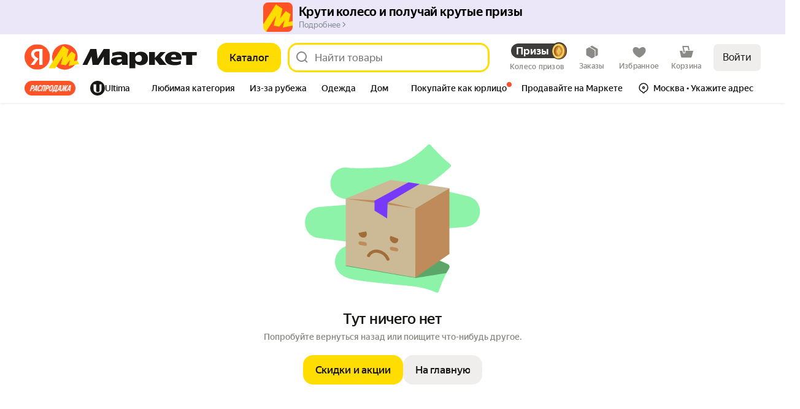

--- FILE ---
content_type: image/svg+xml
request_url: https://barcode.yandex.net/qrcode/https%3A%2F%2Fnquw.adj.st%2F%3Fadj_t%3D1out0anv%26adj_campaign%3DInMarketDist-Footer-Desktop-QR%26adj_adgroup%3Dmarket%253Aproduct-spec%26utm_source_service%3Dmarket%26ignorepath%3D1%26productId%3D1782827843.svg
body_size: 35506
content:
<!DOCTYPE svg PUBLIC "-//W3C//DTD SVG 1.1//EN" "http://www.w3.org/Graphics/SVG/1.1/DTD/svg11.dtd">
<svg xmlns="http://www.w3.org/2000/svg" width="530" height="530" version="1.1">
<desc>Zint Generated Symbol via pyzint</desc>
<g id="barcode" fill="#000000">
<rect x="0" y="0" width="530" height="530" fill="#FFFFFF"/>
<rect x="0.0" y="0.0" width="70.0" height="10.0"/>
<rect x="80.0" y="0.0" width="20.0" height="10.0"/>
<rect x="110.0" y="0.0" width="10.0" height="20.0"/>
<rect x="130.0" y="0.0" width="20.0" height="10.0"/>
<rect x="180.0" y="0.0" width="20.0" height="10.0"/>
<rect x="220.0" y="0.0" width="60.0" height="10.0"/>
<rect x="300.0" y="0.0" width="10.0" height="10.0"/>
<rect x="330.0" y="0.0" width="40.0" height="10.0"/>
<rect x="380.0" y="0.0" width="10.0" height="10.0"/>
<rect x="400.0" y="0.0" width="10.0" height="10.0"/>
<rect x="420.0" y="0.0" width="10.0" height="10.0"/>
<rect x="460.0" y="0.0" width="70.0" height="10.0"/>
<rect x="0.0" y="10.0" width="10.0" height="50.0"/>
<rect x="60.0" y="10.0" width="10.0" height="50.0"/>
<rect x="130.0" y="10.0" width="10.0" height="10.0"/>
<rect x="150.0" y="10.0" width="20.0" height="10.0"/>
<rect x="180.0" y="10.0" width="10.0" height="10.0"/>
<rect x="200.0" y="10.0" width="10.0" height="10.0"/>
<rect x="230.0" y="10.0" width="10.0" height="10.0"/>
<rect x="250.0" y="10.0" width="10.0" height="10.0"/>
<rect x="270.0" y="10.0" width="10.0" height="10.0"/>
<rect x="290.0" y="10.0" width="20.0" height="10.0"/>
<rect x="340.0" y="10.0" width="20.0" height="10.0"/>
<rect x="380.0" y="10.0" width="20.0" height="10.0"/>
<rect x="420.0" y="10.0" width="20.0" height="10.0"/>
<rect x="460.0" y="10.0" width="10.0" height="50.0"/>
<rect x="520.0" y="10.0" width="10.0" height="50.0"/>
<rect x="20.0" y="20.0" width="30.0" height="30.0"/>
<rect x="80.0" y="20.0" width="10.0" height="10.0"/>
<rect x="100.0" y="20.0" width="10.0" height="10.0"/>
<rect x="120.0" y="20.0" width="10.0" height="10.0"/>
<rect x="140.0" y="20.0" width="20.0" height="10.0"/>
<rect x="180.0" y="20.0" width="30.0" height="10.0"/>
<rect x="220.0" y="20.0" width="60.0" height="10.0"/>
<rect x="290.0" y="20.0" width="10.0" height="10.0"/>
<rect x="320.0" y="20.0" width="20.0" height="10.0"/>
<rect x="360.0" y="20.0" width="30.0" height="10.0"/>
<rect x="410.0" y="20.0" width="10.0" height="10.0"/>
<rect x="430.0" y="20.0" width="10.0" height="10.0"/>
<rect x="480.0" y="20.0" width="30.0" height="30.0"/>
<rect x="90.0" y="30.0" width="10.0" height="10.0"/>
<rect x="110.0" y="30.0" width="10.0" height="10.0"/>
<rect x="150.0" y="30.0" width="10.0" height="10.0"/>
<rect x="170.0" y="30.0" width="10.0" height="10.0"/>
<rect x="190.0" y="30.0" width="30.0" height="10.0"/>
<rect x="240.0" y="30.0" width="20.0" height="10.0"/>
<rect x="290.0" y="30.0" width="30.0" height="10.0"/>
<rect x="330.0" y="30.0" width="20.0" height="10.0"/>
<rect x="370.0" y="30.0" width="10.0" height="10.0"/>
<rect x="390.0" y="30.0" width="10.0" height="10.0"/>
<rect x="410.0" y="30.0" width="20.0" height="10.0"/>
<rect x="440.0" y="30.0" width="10.0" height="10.0"/>
<rect x="100.0" y="40.0" width="30.0" height="10.0"/>
<rect x="140.0" y="40.0" width="30.0" height="10.0"/>
<rect x="180.0" y="40.0" width="10.0" height="10.0"/>
<rect x="210.0" y="40.0" width="10.0" height="10.0"/>
<rect x="240.0" y="40.0" width="50.0" height="10.0"/>
<rect x="300.0" y="40.0" width="20.0" height="10.0"/>
<rect x="340.0" y="40.0" width="10.0" height="10.0"/>
<rect x="360.0" y="40.0" width="10.0" height="10.0"/>
<rect x="380.0" y="40.0" width="10.0" height="10.0"/>
<rect x="400.0" y="40.0" width="10.0" height="10.0"/>
<rect x="420.0" y="40.0" width="10.0" height="10.0"/>
<rect x="80.0" y="50.0" width="10.0" height="20.0"/>
<rect x="110.0" y="50.0" width="10.0" height="10.0"/>
<rect x="130.0" y="50.0" width="10.0" height="10.0"/>
<rect x="150.0" y="50.0" width="20.0" height="10.0"/>
<rect x="200.0" y="50.0" width="30.0" height="10.0"/>
<rect x="240.0" y="50.0" width="10.0" height="30.0"/>
<rect x="280.0" y="50.0" width="10.0" height="20.0"/>
<rect x="300.0" y="50.0" width="10.0" height="20.0"/>
<rect x="320.0" y="50.0" width="10.0" height="20.0"/>
<rect x="340.0" y="50.0" width="30.0" height="10.0"/>
<rect x="380.0" y="50.0" width="20.0" height="10.0"/>
<rect x="410.0" y="50.0" width="20.0" height="10.0"/>
<rect x="0.0" y="60.0" width="70.0" height="10.0"/>
<rect x="100.0" y="60.0" width="10.0" height="10.0"/>
<rect x="120.0" y="60.0" width="10.0" height="10.0"/>
<rect x="140.0" y="60.0" width="10.0" height="20.0"/>
<rect x="160.0" y="60.0" width="10.0" height="10.0"/>
<rect x="180.0" y="60.0" width="10.0" height="20.0"/>
<rect x="200.0" y="60.0" width="10.0" height="10.0"/>
<rect x="220.0" y="60.0" width="10.0" height="10.0"/>
<rect x="260.0" y="60.0" width="10.0" height="10.0"/>
<rect x="340.0" y="60.0" width="10.0" height="10.0"/>
<rect x="360.0" y="60.0" width="10.0" height="30.0"/>
<rect x="380.0" y="60.0" width="10.0" height="30.0"/>
<rect x="400.0" y="60.0" width="10.0" height="10.0"/>
<rect x="420.0" y="60.0" width="10.0" height="10.0"/>
<rect x="440.0" y="60.0" width="10.0" height="10.0"/>
<rect x="460.0" y="60.0" width="70.0" height="10.0"/>
<rect x="90.0" y="70.0" width="10.0" height="10.0"/>
<rect x="110.0" y="70.0" width="20.0" height="10.0"/>
<rect x="210.0" y="70.0" width="10.0" height="10.0"/>
<rect x="280.0" y="70.0" width="20.0" height="10.0"/>
<rect x="400.0" y="70.0" width="40.0" height="10.0"/>
<rect x="0.0" y="80.0" width="10.0" height="20.0"/>
<rect x="20.0" y="80.0" width="10.0" height="10.0"/>
<rect x="60.0" y="80.0" width="20.0" height="10.0"/>
<rect x="90.0" y="80.0" width="60.0" height="10.0"/>
<rect x="170.0" y="80.0" width="10.0" height="10.0"/>
<rect x="200.0" y="80.0" width="10.0" height="20.0"/>
<rect x="220.0" y="80.0" width="10.0" height="10.0"/>
<rect x="240.0" y="80.0" width="50.0" height="10.0"/>
<rect x="300.0" y="80.0" width="50.0" height="10.0"/>
<rect x="400.0" y="80.0" width="20.0" height="10.0"/>
<rect x="430.0" y="80.0" width="10.0" height="20.0"/>
<rect x="470.0" y="80.0" width="10.0" height="10.0"/>
<rect x="500.0" y="80.0" width="10.0" height="10.0"/>
<rect x="520.0" y="80.0" width="10.0" height="10.0"/>
<rect x="30.0" y="90.0" width="10.0" height="10.0"/>
<rect x="50.0" y="90.0" width="10.0" height="10.0"/>
<rect x="110.0" y="90.0" width="20.0" height="10.0"/>
<rect x="150.0" y="90.0" width="10.0" height="10.0"/>
<rect x="170.0" y="90.0" width="20.0" height="10.0"/>
<rect x="230.0" y="90.0" width="10.0" height="10.0"/>
<rect x="250.0" y="90.0" width="20.0" height="10.0"/>
<rect x="310.0" y="90.0" width="10.0" height="10.0"/>
<rect x="350.0" y="90.0" width="30.0" height="30.0"/>
<rect x="390.0" y="90.0" width="10.0" height="10.0"/>
<rect x="410.0" y="90.0" width="10.0" height="10.0"/>
<rect x="470.0" y="90.0" width="20.0" height="20.0"/>
<rect x="510.0" y="90.0" width="20.0" height="10.0"/>
<rect x="0.0" y="100.0" width="30.0" height="20.0"/>
<rect x="40.0" y="100.0" width="40.0" height="10.0"/>
<rect x="90.0" y="100.0" width="10.0" height="10.0"/>
<rect x="110.0" y="100.0" width="10.0" height="10.0"/>
<rect x="140.0" y="100.0" width="30.0" height="10.0"/>
<rect x="180.0" y="100.0" width="30.0" height="10.0"/>
<rect x="220.0" y="100.0" width="20.0" height="10.0"/>
<rect x="280.0" y="100.0" width="10.0" height="10.0"/>
<rect x="310.0" y="100.0" width="20.0" height="10.0"/>
<rect x="390.0" y="100.0" width="20.0" height="10.0"/>
<rect x="430.0" y="100.0" width="20.0" height="10.0"/>
<rect x="500.0" y="100.0" width="10.0" height="10.0"/>
<rect x="520.0" y="100.0" width="10.0" height="10.0"/>
<rect x="50.0" y="110.0" width="10.0" height="10.0"/>
<rect x="70.0" y="110.0" width="10.0" height="10.0"/>
<rect x="130.0" y="110.0" width="30.0" height="10.0"/>
<rect x="190.0" y="110.0" width="10.0" height="10.0"/>
<rect x="230.0" y="110.0" width="10.0" height="10.0"/>
<rect x="250.0" y="110.0" width="10.0" height="10.0"/>
<rect x="270.0" y="110.0" width="20.0" height="20.0"/>
<rect x="320.0" y="110.0" width="20.0" height="10.0"/>
<rect x="430.0" y="110.0" width="10.0" height="10.0"/>
<rect x="480.0" y="110.0" width="20.0" height="20.0"/>
<rect x="0.0" y="120.0" width="20.0" height="10.0"/>
<rect x="60.0" y="120.0" width="20.0" height="10.0"/>
<rect x="140.0" y="120.0" width="70.0" height="10.0"/>
<rect x="220.0" y="120.0" width="10.0" height="10.0"/>
<rect x="320.0" y="120.0" width="10.0" height="10.0"/>
<rect x="340.0" y="120.0" width="10.0" height="10.0"/>
<rect x="360.0" y="120.0" width="30.0" height="10.0"/>
<rect x="400.0" y="120.0" width="10.0" height="10.0"/>
<rect x="420.0" y="120.0" width="20.0" height="10.0"/>
<rect x="510.0" y="120.0" width="10.0" height="10.0"/>
<rect x="10.0" y="130.0" width="20.0" height="10.0"/>
<rect x="90.0" y="130.0" width="20.0" height="10.0"/>
<rect x="120.0" y="130.0" width="10.0" height="10.0"/>
<rect x="150.0" y="130.0" width="30.0" height="10.0"/>
<rect x="200.0" y="130.0" width="70.0" height="10.0"/>
<rect x="280.0" y="130.0" width="10.0" height="10.0"/>
<rect x="310.0" y="130.0" width="30.0" height="10.0"/>
<rect x="350.0" y="130.0" width="10.0" height="10.0"/>
<rect x="370.0" y="130.0" width="10.0" height="10.0"/>
<rect x="390.0" y="130.0" width="10.0" height="10.0"/>
<rect x="410.0" y="130.0" width="10.0" height="20.0"/>
<rect x="430.0" y="130.0" width="10.0" height="30.0"/>
<rect x="450.0" y="130.0" width="10.0" height="20.0"/>
<rect x="500.0" y="130.0" width="10.0" height="10.0"/>
<rect x="520.0" y="130.0" width="10.0" height="30.0"/>
<rect x="0.0" y="140.0" width="10.0" height="30.0"/>
<rect x="30.0" y="140.0" width="10.0" height="10.0"/>
<rect x="50.0" y="140.0" width="30.0" height="10.0"/>
<rect x="100.0" y="140.0" width="20.0" height="10.0"/>
<rect x="130.0" y="140.0" width="10.0" height="10.0"/>
<rect x="160.0" y="140.0" width="10.0" height="10.0"/>
<rect x="180.0" y="140.0" width="10.0" height="10.0"/>
<rect x="200.0" y="140.0" width="20.0" height="10.0"/>
<rect x="230.0" y="140.0" width="10.0" height="10.0"/>
<rect x="280.0" y="140.0" width="50.0" height="10.0"/>
<rect x="360.0" y="140.0" width="20.0" height="10.0"/>
<rect x="480.0" y="140.0" width="10.0" height="10.0"/>
<rect x="20.0" y="150.0" width="20.0" height="10.0"/>
<rect x="50.0" y="150.0" width="10.0" height="10.0"/>
<rect x="70.0" y="150.0" width="40.0" height="10.0"/>
<rect x="120.0" y="150.0" width="40.0" height="10.0"/>
<rect x="190.0" y="150.0" width="30.0" height="10.0"/>
<rect x="250.0" y="150.0" width="10.0" height="10.0"/>
<rect x="270.0" y="150.0" width="40.0" height="10.0"/>
<rect x="320.0" y="150.0" width="10.0" height="10.0"/>
<rect x="360.0" y="150.0" width="10.0" height="10.0"/>
<rect x="400.0" y="150.0" width="10.0" height="20.0"/>
<rect x="450.0" y="150.0" width="20.0" height="10.0"/>
<rect x="480.0" y="150.0" width="20.0" height="10.0"/>
<rect x="50.0" y="160.0" width="30.0" height="10.0"/>
<rect x="90.0" y="160.0" width="30.0" height="10.0"/>
<rect x="180.0" y="160.0" width="30.0" height="10.0"/>
<rect x="220.0" y="160.0" width="20.0" height="10.0"/>
<rect x="320.0" y="160.0" width="30.0" height="10.0"/>
<rect x="360.0" y="160.0" width="20.0" height="20.0"/>
<rect x="420.0" y="160.0" width="20.0" height="10.0"/>
<rect x="460.0" y="160.0" width="10.0" height="10.0"/>
<rect x="480.0" y="160.0" width="10.0" height="10.0"/>
<rect x="510.0" y="160.0" width="20.0" height="10.0"/>
<rect x="50.0" y="170.0" width="10.0" height="10.0"/>
<rect x="70.0" y="170.0" width="30.0" height="10.0"/>
<rect x="140.0" y="170.0" width="30.0" height="10.0"/>
<rect x="200.0" y="170.0" width="10.0" height="10.0"/>
<rect x="220.0" y="170.0" width="10.0" height="10.0"/>
<rect x="280.0" y="170.0" width="20.0" height="10.0"/>
<rect x="320.0" y="170.0" width="10.0" height="10.0"/>
<rect x="400.0" y="170.0" width="20.0" height="10.0"/>
<rect x="430.0" y="170.0" width="10.0" height="10.0"/>
<rect x="450.0" y="170.0" width="10.0" height="10.0"/>
<rect x="470.0" y="170.0" width="10.0" height="10.0"/>
<rect x="490.0" y="170.0" width="20.0" height="10.0"/>
<rect x="520.0" y="170.0" width="10.0" height="10.0"/>
<rect x="0.0" y="180.0" width="30.0" height="10.0"/>
<rect x="40.0" y="180.0" width="10.0" height="10.0"/>
<rect x="60.0" y="180.0" width="20.0" height="10.0"/>
<rect x="100.0" y="180.0" width="40.0" height="10.0"/>
<rect x="150.0" y="180.0" width="10.0" height="20.0"/>
<rect x="180.0" y="180.0" width="30.0" height="10.0"/>
<rect x="230.0" y="180.0" width="10.0" height="10.0"/>
<rect x="260.0" y="180.0" width="10.0" height="10.0"/>
<rect x="280.0" y="180.0" width="10.0" height="10.0"/>
<rect x="310.0" y="180.0" width="30.0" height="10.0"/>
<rect x="350.0" y="180.0" width="30.0" height="10.0"/>
<rect x="410.0" y="180.0" width="10.0" height="10.0"/>
<rect x="430.0" y="180.0" width="20.0" height="10.0"/>
<rect x="460.0" y="180.0" width="10.0" height="10.0"/>
<rect x="480.0" y="180.0" width="10.0" height="10.0"/>
<rect x="500.0" y="180.0" width="30.0" height="10.0"/>
<rect x="0.0" y="190.0" width="10.0" height="10.0"/>
<rect x="20.0" y="190.0" width="10.0" height="10.0"/>
<rect x="50.0" y="190.0" width="10.0" height="10.0"/>
<rect x="70.0" y="190.0" width="30.0" height="10.0"/>
<rect x="120.0" y="190.0" width="20.0" height="10.0"/>
<rect x="220.0" y="190.0" width="20.0" height="10.0"/>
<rect x="250.0" y="190.0" width="10.0" height="10.0"/>
<rect x="270.0" y="190.0" width="10.0" height="10.0"/>
<rect x="290.0" y="190.0" width="10.0" height="10.0"/>
<rect x="310.0" y="190.0" width="60.0" height="10.0"/>
<rect x="390.0" y="190.0" width="40.0" height="10.0"/>
<rect x="480.0" y="190.0" width="20.0" height="10.0"/>
<rect x="0.0" y="200.0" width="30.0" height="10.0"/>
<rect x="40.0" y="200.0" width="10.0" height="10.0"/>
<rect x="60.0" y="200.0" width="20.0" height="10.0"/>
<rect x="90.0" y="200.0" width="30.0" height="10.0"/>
<rect x="140.0" y="200.0" width="10.0" height="10.0"/>
<rect x="170.0" y="200.0" width="10.0" height="20.0"/>
<rect x="230.0" y="200.0" width="20.0" height="10.0"/>
<rect x="270.0" y="200.0" width="40.0" height="10.0"/>
<rect x="320.0" y="200.0" width="10.0" height="10.0"/>
<rect x="360.0" y="200.0" width="10.0" height="10.0"/>
<rect x="400.0" y="200.0" width="10.0" height="10.0"/>
<rect x="420.0" y="200.0" width="20.0" height="10.0"/>
<rect x="470.0" y="200.0" width="20.0" height="10.0"/>
<rect x="520.0" y="200.0" width="10.0" height="30.0"/>
<rect x="0.0" y="210.0" width="20.0" height="10.0"/>
<rect x="50.0" y="210.0" width="10.0" height="10.0"/>
<rect x="80.0" y="210.0" width="20.0" height="10.0"/>
<rect x="120.0" y="210.0" width="20.0" height="10.0"/>
<rect x="260.0" y="210.0" width="10.0" height="10.0"/>
<rect x="310.0" y="210.0" width="10.0" height="20.0"/>
<rect x="350.0" y="210.0" width="30.0" height="10.0"/>
<rect x="410.0" y="210.0" width="10.0" height="10.0"/>
<rect x="430.0" y="210.0" width="10.0" height="10.0"/>
<rect x="490.0" y="210.0" width="10.0" height="10.0"/>
<rect x="10.0" y="220.0" width="10.0" height="10.0"/>
<rect x="30.0" y="220.0" width="40.0" height="10.0"/>
<rect x="130.0" y="220.0" width="20.0" height="10.0"/>
<rect x="160.0" y="220.0" width="20.0" height="10.0"/>
<rect x="190.0" y="220.0" width="20.0" height="10.0"/>
<rect x="230.0" y="220.0" width="20.0" height="10.0"/>
<rect x="290.0" y="220.0" width="10.0" height="10.0"/>
<rect x="350.0" y="220.0" width="20.0" height="10.0"/>
<rect x="400.0" y="220.0" width="10.0" height="10.0"/>
<rect x="420.0" y="220.0" width="10.0" height="10.0"/>
<rect x="450.0" y="220.0" width="10.0" height="10.0"/>
<rect x="470.0" y="220.0" width="20.0" height="10.0"/>
<rect x="500.0" y="220.0" width="10.0" height="10.0"/>
<rect x="0.0" y="230.0" width="60.0" height="10.0"/>
<rect x="70.0" y="230.0" width="20.0" height="10.0"/>
<rect x="110.0" y="230.0" width="20.0" height="10.0"/>
<rect x="170.0" y="230.0" width="20.0" height="10.0"/>
<rect x="200.0" y="230.0" width="10.0" height="20.0"/>
<rect x="220.0" y="230.0" width="40.0" height="10.0"/>
<rect x="280.0" y="230.0" width="20.0" height="10.0"/>
<rect x="320.0" y="230.0" width="20.0" height="10.0"/>
<rect x="350.0" y="230.0" width="30.0" height="10.0"/>
<rect x="390.0" y="230.0" width="20.0" height="10.0"/>
<rect x="430.0" y="230.0" width="20.0" height="10.0"/>
<rect x="460.0" y="230.0" width="10.0" height="10.0"/>
<rect x="480.0" y="230.0" width="20.0" height="10.0"/>
<rect x="510.0" y="230.0" width="20.0" height="20.0"/>
<rect x="0.0" y="240.0" width="10.0" height="20.0"/>
<rect x="30.0" y="240.0" width="70.0" height="10.0"/>
<rect x="110.0" y="240.0" width="30.0" height="10.0"/>
<rect x="170.0" y="240.0" width="10.0" height="10.0"/>
<rect x="220.0" y="240.0" width="70.0" height="10.0"/>
<rect x="300.0" y="240.0" width="10.0" height="10.0"/>
<rect x="320.0" y="240.0" width="10.0" height="10.0"/>
<rect x="340.0" y="240.0" width="50.0" height="10.0"/>
<rect x="400.0" y="240.0" width="90.0" height="10.0"/>
<rect x="30.0" y="250.0" width="20.0" height="10.0"/>
<rect x="80.0" y="250.0" width="10.0" height="30.0"/>
<rect x="100.0" y="250.0" width="10.0" height="20.0"/>
<rect x="120.0" y="250.0" width="30.0" height="10.0"/>
<rect x="160.0" y="250.0" width="10.0" height="10.0"/>
<rect x="180.0" y="250.0" width="20.0" height="10.0"/>
<rect x="210.0" y="250.0" width="40.0" height="10.0"/>
<rect x="280.0" y="250.0" width="20.0" height="10.0"/>
<rect x="330.0" y="250.0" width="10.0" height="10.0"/>
<rect x="370.0" y="250.0" width="10.0" height="10.0"/>
<rect x="390.0" y="250.0" width="30.0" height="10.0"/>
<rect x="430.0" y="250.0" width="20.0" height="20.0"/>
<rect x="480.0" y="250.0" width="20.0" height="10.0"/>
<rect x="520.0" y="250.0" width="10.0" height="60.0"/>
<rect x="10.0" y="260.0" width="10.0" height="10.0"/>
<rect x="40.0" y="260.0" width="10.0" height="10.0"/>
<rect x="60.0" y="260.0" width="10.0" height="10.0"/>
<rect x="120.0" y="260.0" width="20.0" height="10.0"/>
<rect x="150.0" y="260.0" width="20.0" height="10.0"/>
<rect x="190.0" y="260.0" width="10.0" height="10.0"/>
<rect x="220.0" y="260.0" width="10.0" height="10.0"/>
<rect x="240.0" y="260.0" width="10.0" height="10.0"/>
<rect x="260.0" y="260.0" width="10.0" height="10.0"/>
<rect x="280.0" y="260.0" width="10.0" height="10.0"/>
<rect x="320.0" y="260.0" width="10.0" height="10.0"/>
<rect x="360.0" y="260.0" width="20.0" height="10.0"/>
<rect x="460.0" y="260.0" width="10.0" height="10.0"/>
<rect x="480.0" y="260.0" width="30.0" height="10.0"/>
<rect x="20.0" y="270.0" width="30.0" height="10.0"/>
<rect x="100.0" y="270.0" width="20.0" height="10.0"/>
<rect x="140.0" y="270.0" width="10.0" height="10.0"/>
<rect x="160.0" y="270.0" width="10.0" height="10.0"/>
<rect x="230.0" y="270.0" width="20.0" height="10.0"/>
<rect x="280.0" y="270.0" width="110.0" height="10.0"/>
<rect x="400.0" y="270.0" width="10.0" height="20.0"/>
<rect x="440.0" y="270.0" width="10.0" height="10.0"/>
<rect x="480.0" y="270.0" width="20.0" height="10.0"/>
<rect x="0.0" y="280.0" width="30.0" height="10.0"/>
<rect x="40.0" y="280.0" width="50.0" height="10.0"/>
<rect x="130.0" y="280.0" width="40.0" height="10.0"/>
<rect x="180.0" y="280.0" width="20.0" height="10.0"/>
<rect x="220.0" y="280.0" width="70.0" height="10.0"/>
<rect x="300.0" y="280.0" width="20.0" height="10.0"/>
<rect x="340.0" y="280.0" width="10.0" height="10.0"/>
<rect x="360.0" y="280.0" width="20.0" height="10.0"/>
<rect x="420.0" y="280.0" width="10.0" height="10.0"/>
<rect x="440.0" y="280.0" width="50.0" height="10.0"/>
<rect x="0.0" y="290.0" width="60.0" height="10.0"/>
<rect x="70.0" y="290.0" width="20.0" height="10.0"/>
<rect x="100.0" y="290.0" width="10.0" height="10.0"/>
<rect x="140.0" y="290.0" width="20.0" height="10.0"/>
<rect x="170.0" y="290.0" width="10.0" height="10.0"/>
<rect x="220.0" y="290.0" width="20.0" height="10.0"/>
<rect x="260.0" y="290.0" width="40.0" height="10.0"/>
<rect x="320.0" y="290.0" width="20.0" height="20.0"/>
<rect x="350.0" y="290.0" width="30.0" height="10.0"/>
<rect x="390.0" y="290.0" width="30.0" height="10.0"/>
<rect x="470.0" y="290.0" width="10.0" height="10.0"/>
<rect x="490.0" y="290.0" width="10.0" height="10.0"/>
<rect x="0.0" y="300.0" width="50.0" height="10.0"/>
<rect x="60.0" y="300.0" width="20.0" height="10.0"/>
<rect x="90.0" y="300.0" width="20.0" height="10.0"/>
<rect x="140.0" y="300.0" width="10.0" height="10.0"/>
<rect x="160.0" y="300.0" width="50.0" height="10.0"/>
<rect x="220.0" y="300.0" width="30.0" height="10.0"/>
<rect x="290.0" y="300.0" width="10.0" height="10.0"/>
<rect x="370.0" y="300.0" width="20.0" height="10.0"/>
<rect x="430.0" y="300.0" width="10.0" height="10.0"/>
<rect x="450.0" y="300.0" width="20.0" height="10.0"/>
<rect x="490.0" y="300.0" width="20.0" height="10.0"/>
<rect x="20.0" y="310.0" width="30.0" height="10.0"/>
<rect x="70.0" y="310.0" width="10.0" height="10.0"/>
<rect x="90.0" y="310.0" width="10.0" height="20.0"/>
<rect x="110.0" y="310.0" width="10.0" height="20.0"/>
<rect x="130.0" y="310.0" width="10.0" height="10.0"/>
<rect x="150.0" y="310.0" width="10.0" height="10.0"/>
<rect x="180.0" y="310.0" width="10.0" height="10.0"/>
<rect x="210.0" y="310.0" width="10.0" height="10.0"/>
<rect x="240.0" y="310.0" width="10.0" height="10.0"/>
<rect x="260.0" y="310.0" width="20.0" height="10.0"/>
<rect x="290.0" y="310.0" width="20.0" height="10.0"/>
<rect x="320.0" y="310.0" width="10.0" height="10.0"/>
<rect x="350.0" y="310.0" width="30.0" height="10.0"/>
<rect x="390.0" y="310.0" width="20.0" height="20.0"/>
<rect x="420.0" y="310.0" width="80.0" height="10.0"/>
<rect x="510.0" y="310.0" width="20.0" height="30.0"/>
<rect x="40.0" y="320.0" width="10.0" height="20.0"/>
<rect x="60.0" y="320.0" width="20.0" height="10.0"/>
<rect x="160.0" y="320.0" width="10.0" height="10.0"/>
<rect x="180.0" y="320.0" width="20.0" height="20.0"/>
<rect x="220.0" y="320.0" width="30.0" height="30.0"/>
<rect x="280.0" y="320.0" width="20.0" height="10.0"/>
<rect x="320.0" y="320.0" width="20.0" height="10.0"/>
<rect x="360.0" y="320.0" width="10.0" height="10.0"/>
<rect x="420.0" y="320.0" width="20.0" height="10.0"/>
<rect x="450.0" y="320.0" width="10.0" height="10.0"/>
<rect x="490.0" y="320.0" width="10.0" height="20.0"/>
<rect x="10.0" y="330.0" width="20.0" height="10.0"/>
<rect x="70.0" y="330.0" width="30.0" height="10.0"/>
<rect x="110.0" y="330.0" width="50.0" height="10.0"/>
<rect x="290.0" y="330.0" width="30.0" height="20.0"/>
<rect x="330.0" y="330.0" width="10.0" height="10.0"/>
<rect x="350.0" y="330.0" width="30.0" height="10.0"/>
<rect x="400.0" y="330.0" width="20.0" height="10.0"/>
<rect x="440.0" y="330.0" width="10.0" height="10.0"/>
<rect x="460.0" y="330.0" width="20.0" height="10.0"/>
<rect x="0.0" y="340.0" width="20.0" height="10.0"/>
<rect x="30.0" y="340.0" width="10.0" height="10.0"/>
<rect x="60.0" y="340.0" width="50.0" height="10.0"/>
<rect x="150.0" y="340.0" width="30.0" height="10.0"/>
<rect x="190.0" y="340.0" width="20.0" height="10.0"/>
<rect x="260.0" y="340.0" width="10.0" height="10.0"/>
<rect x="410.0" y="340.0" width="10.0" height="10.0"/>
<rect x="430.0" y="340.0" width="80.0" height="10.0"/>
<rect x="520.0" y="340.0" width="10.0" height="10.0"/>
<rect x="10.0" y="350.0" width="10.0" height="10.0"/>
<rect x="40.0" y="350.0" width="20.0" height="10.0"/>
<rect x="100.0" y="350.0" width="30.0" height="10.0"/>
<rect x="170.0" y="350.0" width="10.0" height="10.0"/>
<rect x="190.0" y="350.0" width="10.0" height="10.0"/>
<rect x="210.0" y="350.0" width="30.0" height="10.0"/>
<rect x="250.0" y="350.0" width="10.0" height="10.0"/>
<rect x="290.0" y="350.0" width="10.0" height="10.0"/>
<rect x="310.0" y="350.0" width="20.0" height="10.0"/>
<rect x="340.0" y="350.0" width="30.0" height="10.0"/>
<rect x="400.0" y="350.0" width="20.0" height="10.0"/>
<rect x="430.0" y="350.0" width="10.0" height="10.0"/>
<rect x="460.0" y="350.0" width="10.0" height="10.0"/>
<rect x="490.0" y="350.0" width="10.0" height="20.0"/>
<rect x="510.0" y="350.0" width="20.0" height="10.0"/>
<rect x="50.0" y="360.0" width="20.0" height="10.0"/>
<rect x="80.0" y="360.0" width="50.0" height="10.0"/>
<rect x="160.0" y="360.0" width="20.0" height="10.0"/>
<rect x="200.0" y="360.0" width="10.0" height="10.0"/>
<rect x="220.0" y="360.0" width="20.0" height="10.0"/>
<rect x="260.0" y="360.0" width="10.0" height="10.0"/>
<rect x="280.0" y="360.0" width="30.0" height="10.0"/>
<rect x="320.0" y="360.0" width="30.0" height="10.0"/>
<rect x="360.0" y="360.0" width="10.0" height="10.0"/>
<rect x="390.0" y="360.0" width="80.0" height="10.0"/>
<rect x="20.0" y="370.0" width="30.0" height="10.0"/>
<rect x="80.0" y="370.0" width="10.0" height="10.0"/>
<rect x="130.0" y="370.0" width="50.0" height="10.0"/>
<rect x="190.0" y="370.0" width="10.0" height="10.0"/>
<rect x="220.0" y="370.0" width="60.0" height="10.0"/>
<rect x="310.0" y="370.0" width="10.0" height="10.0"/>
<rect x="340.0" y="370.0" width="20.0" height="10.0"/>
<rect x="370.0" y="370.0" width="10.0" height="10.0"/>
<rect x="390.0" y="370.0" width="30.0" height="10.0"/>
<rect x="430.0" y="370.0" width="10.0" height="20.0"/>
<rect x="450.0" y="370.0" width="10.0" height="10.0"/>
<rect x="470.0" y="370.0" width="10.0" height="10.0"/>
<rect x="510.0" y="370.0" width="20.0" height="10.0"/>
<rect x="10.0" y="380.0" width="30.0" height="10.0"/>
<rect x="60.0" y="380.0" width="10.0" height="10.0"/>
<rect x="110.0" y="380.0" width="30.0" height="10.0"/>
<rect x="170.0" y="380.0" width="20.0" height="10.0"/>
<rect x="200.0" y="380.0" width="40.0" height="10.0"/>
<rect x="260.0" y="380.0" width="20.0" height="10.0"/>
<rect x="310.0" y="380.0" width="20.0" height="10.0"/>
<rect x="350.0" y="380.0" width="30.0" height="10.0"/>
<rect x="400.0" y="380.0" width="20.0" height="10.0"/>
<rect x="460.0" y="380.0" width="10.0" height="20.0"/>
<rect x="480.0" y="380.0" width="10.0" height="10.0"/>
<rect x="520.0" y="380.0" width="10.0" height="10.0"/>
<rect x="20.0" y="390.0" width="10.0" height="20.0"/>
<rect x="40.0" y="390.0" width="20.0" height="10.0"/>
<rect x="70.0" y="390.0" width="10.0" height="10.0"/>
<rect x="90.0" y="390.0" width="10.0" height="10.0"/>
<rect x="120.0" y="390.0" width="10.0" height="20.0"/>
<rect x="160.0" y="390.0" width="20.0" height="10.0"/>
<rect x="190.0" y="390.0" width="10.0" height="10.0"/>
<rect x="210.0" y="390.0" width="10.0" height="10.0"/>
<rect x="240.0" y="390.0" width="10.0" height="10.0"/>
<rect x="270.0" y="390.0" width="10.0" height="10.0"/>
<rect x="290.0" y="390.0" width="20.0" height="10.0"/>
<rect x="320.0" y="390.0" width="60.0" height="10.0"/>
<rect x="400.0" y="390.0" width="50.0" height="10.0"/>
<rect x="490.0" y="390.0" width="10.0" height="10.0"/>
<rect x="510.0" y="390.0" width="20.0" height="30.0"/>
<rect x="0.0" y="400.0" width="10.0" height="10.0"/>
<rect x="50.0" y="400.0" width="30.0" height="10.0"/>
<rect x="100.0" y="400.0" width="10.0" height="10.0"/>
<rect x="170.0" y="400.0" width="10.0" height="10.0"/>
<rect x="210.0" y="400.0" width="30.0" height="10.0"/>
<rect x="260.0" y="400.0" width="20.0" height="20.0"/>
<rect x="300.0" y="400.0" width="10.0" height="10.0"/>
<rect x="320.0" y="400.0" width="10.0" height="10.0"/>
<rect x="360.0" y="400.0" width="30.0" height="10.0"/>
<rect x="400.0" y="400.0" width="10.0" height="10.0"/>
<rect x="430.0" y="400.0" width="10.0" height="10.0"/>
<rect x="450.0" y="400.0" width="30.0" height="10.0"/>
<rect x="10.0" y="410.0" width="10.0" height="10.0"/>
<rect x="30.0" y="410.0" width="20.0" height="10.0"/>
<rect x="70.0" y="410.0" width="40.0" height="10.0"/>
<rect x="130.0" y="410.0" width="20.0" height="10.0"/>
<rect x="160.0" y="410.0" width="10.0" height="10.0"/>
<rect x="180.0" y="410.0" width="20.0" height="10.0"/>
<rect x="210.0" y="410.0" width="10.0" height="10.0"/>
<rect x="230.0" y="410.0" width="10.0" height="10.0"/>
<rect x="290.0" y="410.0" width="10.0" height="10.0"/>
<rect x="330.0" y="410.0" width="10.0" height="10.0"/>
<rect x="360.0" y="410.0" width="20.0" height="10.0"/>
<rect x="390.0" y="410.0" width="30.0" height="10.0"/>
<rect x="440.0" y="410.0" width="20.0" height="10.0"/>
<rect x="470.0" y="410.0" width="10.0" height="10.0"/>
<rect x="0.0" y="420.0" width="20.0" height="10.0"/>
<rect x="30.0" y="420.0" width="80.0" height="10.0"/>
<rect x="140.0" y="420.0" width="10.0" height="10.0"/>
<rect x="160.0" y="420.0" width="30.0" height="10.0"/>
<rect x="230.0" y="420.0" width="40.0" height="10.0"/>
<rect x="290.0" y="420.0" width="20.0" height="10.0"/>
<rect x="320.0" y="420.0" width="20.0" height="20.0"/>
<rect x="370.0" y="420.0" width="20.0" height="10.0"/>
<rect x="440.0" y="420.0" width="10.0" height="10.0"/>
<rect x="460.0" y="420.0" width="50.0" height="10.0"/>
<rect x="520.0" y="420.0" width="10.0" height="10.0"/>
<rect x="10.0" y="430.0" width="20.0" height="10.0"/>
<rect x="80.0" y="430.0" width="10.0" height="10.0"/>
<rect x="100.0" y="430.0" width="10.0" height="10.0"/>
<rect x="130.0" y="430.0" width="20.0" height="10.0"/>
<rect x="200.0" y="430.0" width="10.0" height="10.0"/>
<rect x="220.0" y="430.0" width="10.0" height="10.0"/>
<rect x="240.0" y="430.0" width="10.0" height="10.0"/>
<rect x="290.0" y="430.0" width="10.0" height="10.0"/>
<rect x="360.0" y="430.0" width="10.0" height="10.0"/>
<rect x="380.0" y="430.0" width="10.0" height="10.0"/>
<rect x="400.0" y="430.0" width="10.0" height="10.0"/>
<rect x="430.0" y="430.0" width="10.0" height="10.0"/>
<rect x="450.0" y="430.0" width="10.0" height="10.0"/>
<rect x="490.0" y="430.0" width="10.0" height="10.0"/>
<rect x="510.0" y="430.0" width="10.0" height="10.0"/>
<rect x="30.0" y="440.0" width="10.0" height="10.0"/>
<rect x="60.0" y="440.0" width="10.0" height="10.0"/>
<rect x="90.0" y="440.0" width="20.0" height="10.0"/>
<rect x="130.0" y="440.0" width="40.0" height="10.0"/>
<rect x="220.0" y="440.0" width="90.0" height="10.0"/>
<rect x="320.0" y="440.0" width="30.0" height="10.0"/>
<rect x="360.0" y="440.0" width="20.0" height="10.0"/>
<rect x="400.0" y="440.0" width="20.0" height="10.0"/>
<rect x="430.0" y="440.0" width="70.0" height="10.0"/>
<rect x="520.0" y="440.0" width="10.0" height="20.0"/>
<rect x="80.0" y="450.0" width="30.0" height="20.0"/>
<rect x="150.0" y="450.0" width="30.0" height="10.0"/>
<rect x="220.0" y="450.0" width="30.0" height="10.0"/>
<rect x="280.0" y="450.0" width="10.0" height="10.0"/>
<rect x="310.0" y="450.0" width="10.0" height="10.0"/>
<rect x="330.0" y="450.0" width="10.0" height="10.0"/>
<rect x="350.0" y="450.0" width="10.0" height="10.0"/>
<rect x="390.0" y="450.0" width="30.0" height="20.0"/>
<rect x="430.0" y="450.0" width="20.0" height="10.0"/>
<rect x="480.0" y="450.0" width="20.0" height="10.0"/>
<rect x="0.0" y="460.0" width="70.0" height="10.0"/>
<rect x="120.0" y="460.0" width="20.0" height="10.0"/>
<rect x="170.0" y="460.0" width="10.0" height="10.0"/>
<rect x="190.0" y="460.0" width="20.0" height="10.0"/>
<rect x="230.0" y="460.0" width="20.0" height="10.0"/>
<rect x="260.0" y="460.0" width="10.0" height="10.0"/>
<rect x="280.0" y="460.0" width="20.0" height="10.0"/>
<rect x="310.0" y="460.0" width="50.0" height="10.0"/>
<rect x="370.0" y="460.0" width="10.0" height="10.0"/>
<rect x="440.0" y="460.0" width="10.0" height="10.0"/>
<rect x="460.0" y="460.0" width="10.0" height="10.0"/>
<rect x="480.0" y="460.0" width="50.0" height="10.0"/>
<rect x="0.0" y="470.0" width="10.0" height="50.0"/>
<rect x="60.0" y="470.0" width="10.0" height="50.0"/>
<rect x="90.0" y="470.0" width="10.0" height="10.0"/>
<rect x="110.0" y="470.0" width="10.0" height="10.0"/>
<rect x="140.0" y="470.0" width="10.0" height="10.0"/>
<rect x="160.0" y="470.0" width="10.0" height="20.0"/>
<rect x="180.0" y="470.0" width="10.0" height="20.0"/>
<rect x="200.0" y="470.0" width="10.0" height="20.0"/>
<rect x="220.0" y="470.0" width="10.0" height="10.0"/>
<rect x="240.0" y="470.0" width="10.0" height="10.0"/>
<rect x="280.0" y="470.0" width="30.0" height="10.0"/>
<rect x="330.0" y="470.0" width="30.0" height="10.0"/>
<rect x="370.0" y="470.0" width="30.0" height="10.0"/>
<rect x="410.0" y="470.0" width="10.0" height="10.0"/>
<rect x="430.0" y="470.0" width="20.0" height="10.0"/>
<rect x="480.0" y="470.0" width="20.0" height="10.0"/>
<rect x="520.0" y="470.0" width="10.0" height="30.0"/>
<rect x="20.0" y="480.0" width="30.0" height="30.0"/>
<rect x="110.0" y="480.0" width="30.0" height="10.0"/>
<rect x="230.0" y="480.0" width="60.0" height="10.0"/>
<rect x="300.0" y="480.0" width="10.0" height="10.0"/>
<rect x="320.0" y="480.0" width="10.0" height="10.0"/>
<rect x="340.0" y="480.0" width="10.0" height="10.0"/>
<rect x="360.0" y="480.0" width="10.0" height="10.0"/>
<rect x="380.0" y="480.0" width="10.0" height="10.0"/>
<rect x="400.0" y="480.0" width="10.0" height="10.0"/>
<rect x="420.0" y="480.0" width="10.0" height="10.0"/>
<rect x="440.0" y="480.0" width="50.0" height="10.0"/>
<rect x="100.0" y="490.0" width="30.0" height="10.0"/>
<rect x="150.0" y="490.0" width="10.0" height="10.0"/>
<rect x="170.0" y="490.0" width="20.0" height="10.0"/>
<rect x="230.0" y="490.0" width="10.0" height="10.0"/>
<rect x="250.0" y="490.0" width="10.0" height="10.0"/>
<rect x="270.0" y="490.0" width="10.0" height="10.0"/>
<rect x="290.0" y="490.0" width="10.0" height="20.0"/>
<rect x="320.0" y="490.0" width="20.0" height="10.0"/>
<rect x="350.0" y="490.0" width="10.0" height="10.0"/>
<rect x="370.0" y="490.0" width="10.0" height="10.0"/>
<rect x="400.0" y="490.0" width="20.0" height="10.0"/>
<rect x="430.0" y="490.0" width="30.0" height="20.0"/>
<rect x="470.0" y="490.0" width="20.0" height="10.0"/>
<rect x="500.0" y="490.0" width="10.0" height="10.0"/>
<rect x="80.0" y="500.0" width="10.0" height="10.0"/>
<rect x="120.0" y="500.0" width="50.0" height="10.0"/>
<rect x="200.0" y="500.0" width="50.0" height="10.0"/>
<rect x="310.0" y="500.0" width="30.0" height="10.0"/>
<rect x="360.0" y="500.0" width="20.0" height="10.0"/>
<rect x="390.0" y="500.0" width="10.0" height="10.0"/>
<rect x="480.0" y="500.0" width="20.0" height="10.0"/>
<rect x="510.0" y="500.0" width="10.0" height="10.0"/>
<rect x="110.0" y="510.0" width="50.0" height="10.0"/>
<rect x="170.0" y="510.0" width="30.0" height="10.0"/>
<rect x="220.0" y="510.0" width="40.0" height="10.0"/>
<rect x="270.0" y="510.0" width="10.0" height="10.0"/>
<rect x="320.0" y="510.0" width="20.0" height="20.0"/>
<rect x="360.0" y="510.0" width="10.0" height="10.0"/>
<rect x="400.0" y="510.0" width="20.0" height="10.0"/>
<rect x="430.0" y="510.0" width="10.0" height="10.0"/>
<rect x="450.0" y="510.0" width="10.0" height="10.0"/>
<rect x="470.0" y="510.0" width="30.0" height="10.0"/>
<rect x="0.0" y="520.0" width="70.0" height="10.0"/>
<rect x="80.0" y="520.0" width="10.0" height="10.0"/>
<rect x="100.0" y="520.0" width="30.0" height="10.0"/>
<rect x="150.0" y="520.0" width="20.0" height="10.0"/>
<rect x="220.0" y="520.0" width="10.0" height="10.0"/>
<rect x="240.0" y="520.0" width="10.0" height="10.0"/>
<rect x="260.0" y="520.0" width="30.0" height="10.0"/>
<rect x="300.0" y="520.0" width="10.0" height="10.0"/>
<rect x="360.0" y="520.0" width="20.0" height="10.0"/>
<rect x="400.0" y="520.0" width="10.0" height="10.0"/>
<rect x="500.0" y="520.0" width="10.0" height="10.0"/>
<rect x="520.0" y="520.0" width="10.0" height="10.0"/>
</g></svg>

--- FILE ---
content_type: application/javascript
request_url: https://mc.yandex.ru/metrika/tag_market.js
body_size: 36734
content:
(function(){var n;var aa=(function(a){var b=0;return (function(){return b<a.length?{done:!1,value:a[b++]}:{done:!0}})});var p=(function(a){var b="undefined"!=typeof Symbol&&Symbol.iterator&&a[Symbol.iterator];if(b)return b.call(a);if("number"==typeof a.length)return{next:aa(a)};throw Error(String(a)+" is not an iterable or ArrayLike");});var ba=(function(a){for(var b,c=[];!(b=a.next()).done;)c.push(b.value);return c});var ca=(function(a){return a instanceof Array?a:ba(p(a))});
var da="function"==typeof Object.create?Object.create:(function(a){var b=(function(){});b.prototype=a;return new b}),ea;if("function"==typeof Object.setPrototypeOf)ea=Object.setPrototypeOf;else{var fa;a:{var ha={a:!0},ia={};try{ia.__proto__=ha;fa=ia.a;break a}catch(a){}fa=!1}ea=fa?(function(a,b){a.__proto__=b;if(a.__proto__!==b)throw new TypeError(a+" is not extensible");return a}):null}var ja=ea;
var ka=(function(a,b){a.prototype=da(b.prototype);a.prototype.constructor=a;if(ja)ja(a,b);else for(var c in b)if("prototype"!=c)if(Object.defineProperties){var d=Object.getOwnPropertyDescriptor(b,c);d&&Object.defineProperty(a,c,d)}else a[c]=b[c];a.ie=b.prototype});var la={construct:"Metrika2",callbackPostfix:"2",version:"33rs18qmcv6az3zogdw2bjoewgn2i",host:"mc.yandex.com"},ma={508201111:1,629624261:1,839101574:1,1120615034:1};var na=(function(a,b){return b(a)});
var oa=(function(a){return (function(b){return (function(c){return a(b,c)})})});var pa=(function(a){return (function(b){return (function(c){return a(c,b)})})});var qa=oa((function(a,b){return a===b})),ra=oa((function(a,b){a(b);return b})),sa=oa(na);var r=(function(){});var ta=[];
var ua=(function(a,b){if(!b||"function"!==typeof b)return!1;try{var c=""+b}catch(h){return!1}var d=c.length;if(d>35+a.length)return!1;for(var e=d-13,f=0,g=8;g<d;g+=1){f="[native code]"[f]===c[g]||7===f&&"-"===c[g]?f+1:0;if(12===f)return!0;if(!f&&g>e)break}return!1});var va=(function(a,b){var c=ua(a,b);b&&!c&&ta.push([a,b]);return c});var wa=(function(a,b){return va(b,a)&&a});var xa=(function(a,b){for(var c=0;c<b.length;c+=1)if(b[c]===a)return c;return-1});var ya;
var za=(function(a){if(ya)return ya;var b=!1;try{b=[].indexOf&&0===[void 0].indexOf(void 0)}catch(d){}var c=a.Array&&a.Array.prototype&&wa(a.Array.prototype.indexOf,"indexOf");return ya=a=b&&c?(function(d,e){return c.call(e,d)}):xa});var Aa=za(window),Ba=pa(Aa);var t=(function(a){return a});var Ca=(function(a,b){return b});var Da=(function(a){return!a});var Ea=wa(Array.from,"from");var Fa=(function(a){for(var b=a.length,c=[],d=0;d<b;d+=1)c.push(a[d]);return c});var Ga=(function(a){if(Ea)try{return Ea(a)}catch(b){}return Fa(a)});
var u=(function(a,b){var c=[],d=[];var e=b?b:t;return (function(){var f=Ga(arguments),g=e.apply(null,ca(f)),h=Aa(g,d);if(-1!==h)return c[h];f=a.apply(null,ca(f));c.push(f);d.push(g);return f})});var Ha=(function(a){return"string"===typeof a});var Ia=wa(String.prototype.indexOf,"indexOf");var Ja=(function(a,b){for(var c=0,d=a.length-b.length,e=0;e<a.length;e+=1){c=a[e]===b[c]?c+1:0;if(c===b.length)return e-b.length+1;if(!c&&e>d)break}return-1});var Ka=Ia?(function(a,b){return Ia.call(a,b)}):Ja;
var La=(function(a,b){return Ka(a,b)});var Ma=(function(a,b){return!(!a||-1===Ka(a,b))});var Na=(function(a){return""+a});var Oa=qa(null);var Pa=(function(a){return"function"===typeof a});var x=qa(void 0);var Qa=(function(a){return x(a)||Oa(a)});var Ra=(function(a){return!Oa(a)&&!x(a)&&"[object Object]"===Object.prototype.toString.call(a)});
var Sa=(function(a,b,c){b=void 0===b?[]:b;c=c||{};var d=b.length,e=a;Pa(e)&&(e="d",c[e]=a);var f;d?1===d?f=c[e](b[0]):2===d?f=c[e](b[0],b[1]):3===d?f=c[e](b[0],b[1],b[2]):4===d&&(f=c[e](b[0],b[1],b[2],b[3])):f=c[e]();return f});var Ta=wa(Function.prototype.bind,"bind");
var Ua=(function(){var a=Ga(arguments);a=p(a);var b=a.next().value,c=a.next().value,d=ba(a);return (function(){var e=[].concat(ca(d),ca(Ga(arguments)));if(Function.prototype.call)return Function.prototype.call.apply(b,[c].concat(ca(e)));if(c){for(var f="_b";c[f];)f+="_"+f.length;c[f]=b;e=c[f]&&Sa(f,e,c);delete c[f];return e}return Sa(b,e)})});var A=Ta?(function(){var a=Ga(arguments),b=p(a);a=b.next().value;var c=b.next().value;b=ba(b);return Ta.apply(a,[c].concat(b))}):Ua;
var B=(function(a,b){return A.apply(null,[b,null].concat(ca(a)))});var C=(function(a,b){return A(b,null,a)});var Va=(function(a,b){return A(b[a],b)});var Wa=(function(a){return Va("test",a)});var Xa=wa(Array.prototype.reduce,"reduce");var Ya=(function(a,b,c){for(var d=0,e=c.length;d<e;)b=a(b,c[d],d),d+=1;return b});var E=Xa?(function(a,b,c){return Xa.call(c,a,b)}):Ya;var Za=(function(a,b){return B([a,b],E)});var F=(function(){var a=Ga(arguments),b=a.shift();return (function(){var c=b.apply(null,arguments);return E(na,c,a)})});
var $a=oa(B),ab=oa(Va),bb=Object.prototype.hasOwnProperty;var cb=(function(a,b){return Qa(a)?!1:bb.call(a,b)});var H=(function(a,b){return a?E((function(c,d){if(Qa(c))return c;try{return c[d]}catch(e){}return null}),a,b.split(".")):null});var I=pa(H),db=I("length");var eb=(function(a){var b=void 0===b?{}:b;if(!a||1>a.length)return b;E((function(c,d,e){if(e===a.length-1)return c;e===a.length-2?c[d]=a[e+1]:cb(c,d)||(c[d]={});return c[d]}),b,a);return b});
var fb=(function(a,b){var c=H(b,a),d=H(b,"constructor.prototype."+a)||c;try{if(d&&d.apply)return (function(){return d.apply(b,arguments)})}catch(e){return c}return d});var gb=(function(a,b,c){return c?a:b});var hb=B([1,null],gb),ib=B([1,0],gb),jb=Boolean,kb=wa(Array.prototype.filter,"filter");var lb=(function(a,b){return Ya((function(c,d,e){a(d,e)&&c.push(d);return c}),[],b)});var nb=kb?(function(a,b){return kb.call(b,a)}):lb,ob=C(jb,nb),pb=oa(nb),qb=wa(Array.prototype.includes,"includes");
var rb=(function(a,b){return 1<=lb(qa(a),b).length});var J=qb?(function(a,b,c){return qb.call(b,a,c)}):rb,sb=pa(J);var tb=(function(a){return"[object Array]"===Object.prototype.toString.call(a)});var ub=wa(Array.isArray,"isArray"),vb=ub?(function(a){return ub(a)}):tb;var wb=(function(a){return a?vb(a)?a:Ea?Ea(a):"number"===typeof a.length&&0<=a.length?Fa(a):[]:[]});var xb=u(za),yb=I("0");var zb=(function(a){return a.splice(0,a.length)});var Ab=wa(Array.prototype.some,"some");
var Bb=(function(a,b){for(var c=0;c<b.length;c+=1)if(c in b&&a.call(b,b[c],c))return!0;return!1});var Cb=Ab?(function(a,b){return Ab.call(b,a)}):Bb;var Db=(function(a,b){return a.isFinite(b)&&!a.isNaN(b)&&"[object Number]"===Object.prototype.toString.call(b)});var Eb=(function(a){try{return parseInt(a,10)}catch(b){return null}});
var Fb=pa(parseInt),Gb=Fb(10),Hb=Fb(2),Ib=u((function(a){var b=H(a,"navigator")||{};a=H(b,"userAgent")||"";b=H(b,"vendor")||"";return{ic:-1<Ka(b,"Apple"),Dc:a}})),Jb=u(I("navigator.userAgent")),Kb=/Firefox\/([0-9]+)/i,Lb=u((function(a){var b=H(a,"document.documentElement.style"),c=H(a,"InstallTrigger");a=-1!==(H(a,"navigator.userAgent")||"").toLowerCase().search(Kb);Kb.lastIndex=0;return!(!(b&&"MozAppearance"in b)||Qa(c))||a}));
var Mb=(function(){var a=Array.prototype.map;if(!Lb(window))return!0;try{a.call({0:!0,length:-Math.pow(2,32)+1},(function(){throw 1;}))}catch(b){return!1}return!0});var Nb=wa(Array.prototype.map,"map");var Ob=(function(a,b){return E((function(c,d,e){c.push(a(d,e));return c}),[],b)});var K=Nb&&Mb()?(function(a,b){return b&&0<b.length?Nb.call(b,a):[]}):Ob,Pb=oa(K),Qb=pa(K),Sb=wa(Object.keys,"keys");var Tb=(function(a){var b=[],c;for(c in a)cb(a,c)&&b.push(c);return b});var Ub=wa(Object.entries,"entries");
var Vb=(function(a){return x(a)?[]:Ya((function(b,c){b.push([c,a[c]]);return b}),[],Tb(a))});var Wb=Ub?(function(a){return a?Ub(a):[]}):Vb,Xb=Sb?(function(a){return Sb(a)}):Tb;var Yb=(function(){var a=Ga(arguments),b=p(a);a=b.next().value;for(b=ba(b);b.length;){var c=b.shift(),d;for(d in c)cb(c,d)&&(a[d]=c[d]);cb(c,"toString")&&(a.toString=c.toString)}return a});
var L=Object.assign||Yb,Zb=oa((function(a,b){return L({},a,b)})),$b=u(F(I("String.fromCharCode"),C("fromCharCode",va),Da)),ac=u(F(Jb,Wa(/ipad|iphone|ipod/i))),bc=u((function(a){return H(a,"navigator.platform")||""})),cc=u((function(a){a=Ib(a);var b=a.Dc;return a.ic&&!b.match("CriOS")})),dc=Wa(/Android.*Version\/[0-9][0-9.]*\sChrome\/[0-9][0-9.]|Android.*Version\/[0-9][0-9.]*\s(?:Mobile\s)?Safari\/[0-9][0-9.]*\sChrome\/[0-9][0-9.]*|; wv\).*Chrome\/[0-9][0-9.]*\sMobile/),ec=Wa(/; wv\)/),fc=u((function(a){a=
Jb(a);return ec(a)||dc(a)})),gc=/Chrome\/(\d+)\./,hc=u((function(a){return(a=(H(a,"navigator.userAgent")||"").match(gc))&&a.length?76<=Gb(a[1]):!1})),ic=u((function(a){a=(Jb(a)||"").toLowerCase();return Ma(a,"android")&&Ma(a,"mobile")})),jc="other none unknown wifi ethernet bluetooth cellular wimax mixed".split(" "),kc=u((function(a){var b=H(a,"navigator.connection.type");if(x(b))return null;a=xb(a)(b,jc);return-1===a?b:""+a})),lc=u(F(I("document.addEventListener"),Da)),mc=u((function(a){var b=H(a,"navigator")||
{};return E((function(c,d){return c||H(b,d)}),"",["language","userLanguage","browserLanguage","systemLanguage"])})),nc=u((function(a){var b=H(a,"navigator")||{};a=mc(a);Ha(a)||(a="",b=H(b,"languages.0"),Ha(b)&&(a=b));return a.toLowerCase().split("-")[0]})),oc=u((function(a){return(H(a,"top")||a)!==a})),pc=u(I("top.contentWindow")),qc=u((function(a){var b=!1;try{b=a.navigator.javaEnabled()}catch(c){}return b})),rc=u((function(a){var b="__webdriver_evaluate __selenium_evaluate __webdriver_script_function __webdriver_script_func __webdriver_script_fn __fxdriver_evaluate __driver_unwrapped __webdriver_unwrapped __driver_evaluate __selenium_unwrapped __fxdriver_unwrapped".split(" "),
c=H(a,"external");c=H(c,"toString")?""+c.toString():"";c=-1!==Ka(c,"Sequentum");var d=H(a,"document.documentElement"),e=["selenium","webdriver","driver"];return!!(Cb(C(a,H),["_selenium","callSelenium","_Selenium_IDE_Recorder"])||Cb(C(H(a,"document"),H),b)||c||d&&Cb(A(d.getAttribute,d),e))})),sc=u((function(a){return!!(Cb(C(a,H),["_phantom","__nightmare","callPhantom"])||/(PhantomJS)|(HeadlessChrome)/.test(Jb(a))||H(a,"navigator.webdriver")||H(a,"isChrome")&&!H(a,"chrome"))})),tc=u((function(a){return!(!H(a,
"ia_document.shareURL")||!H(a,"ia_document.referrer"))}));var uc=(function(a){return H(a,"document.prerendering")||"prerender"===H(a,"document.webkitVisibilityState")||"prerender"===H(a,"document.visibilityState")});var vc=u((function(a){var b=Jb(a)||"",c=b.match(/Mac OS X ([0-9]+)_([0-9]+)/);c=c?[+c[1],+c[2]]:[0,0];b=b.match(/iPhone OS ([1-9]+)_([0-9]+)/);return 14<=(b?+b[1]:0)?!0:(ac(a)||10<c[0]||10===c[0]&&13<=c[1])&&cc(a)})),wc=/Edg\/(\d+)\./;
var xc=(function(a){return(a=Jb(a))&&(a=a.match(wc))&&1<a.length?79<=Gb(a[1]):!1});var yc=(function(a){return Lb(a)&&(a=Jb(a).match(Kb))&&a.length?68<=+a[1]:!1});var zc=u((function(a){return vc(a)||yc(a)||xc(a)})),Ac=la.construct,Bc=la.host,Cc=lc(window),Dc={Kd:24226447,Tb:26302566,Ld:51533966,Id:65446441,Ea:"https:",ra:"2341",Pc:Ac,Jc:Cc?512:2048,Hc:Cc?512:2048,Ic:Cc?100:400,Jd:100,Kc:"noindex"},Ec=qa("1");var Fc=(function(a,b,c,d){var e={};return Ra(a)?a:(e.id=a,e.type=c,e.defer=d,e.params=b,e)});
var Gc=(function(a){return E((function(b,c){var d=p(c),e=d.next().value,f=d.next().value;d=f.Ta;f=a[f.U];b[e]=d?d(f):f;return b}),{},Wb(Hc))});var M=u((function(a){return a.id+":"+a.R}));function Ic(a){a=a.Ya=a.Ya||{};var b=a._metrika=a._metrika||{};return{Aa:(function(c,d){cb(b,c)||(b[c]=d);return this}),A:(function(c,d){b[c]=d;return this}),l:(function(c,d){var e=b[c];return cb(b,c)||x(d)?e:d})}}var N=u(Ic),Kc=setTimeout;var Lc=(function(){});var Mc=(function(a,b){return (function(){a.apply(b,arguments)})});
var Nc=(function(a){if(!(this instanceof Nc))throw new TypeError("Promises must be constructed via new");if("function"!==typeof a)throw new TypeError("not a function");this.aa=0;this.Vb=!1;this.ga=void 0;this.Da=[];Oc(a,this)});function Pc(a,b){for(;3===a.aa;)a=a.ga;0===a.aa?a.Da.push(b):(a.Vb=!0,Nc.Wb((function(){var c=1===a.aa?b.md:b.pd;if(null===c)(1===a.aa?Qc:Rc)(b.promise,a.ga);else{try{var d=c(a.ga)}catch(e){Rc(b.promise,e);return}Qc(b.promise,d)}})))}
function Qc(a,b){try{if(b===a)throw new TypeError("A promise cannot be resolved with itself.");if(b&&("object"===typeof b||"function"===typeof b)){var c=b.then;if(b instanceof Nc){a.aa=3;a.ga=b;Sc(a);return}if("function"===typeof c){Oc(Mc(c,b),a);return}}a.aa=1;a.ga=b;Sc(a)}catch(d){Rc(a,d)}}function Rc(a,b){a.aa=2;a.ga=b;Sc(a)}function Sc(a){2===a.aa&&0===a.Da.length&&Nc.Wb((function(){a.Vb||Nc.Mc(a.ga)}));for(var b=0,c=a.Da.length;b<c;b++)Pc(a,a.Da[b]);a.Da=null}
var Tc=(function(a,b,c){this.md="function"===typeof a?a:null;this.pd="function"===typeof b?b:null;this.promise=c});function Oc(a,b){var c=!1;try{a((function(d){c||(c=!0,Qc(b,d))}),(function(d){c||(c=!0,Rc(b,d))}))}catch(d){c||(c=!0,Rc(b,d))}}Nc.prototype["catch"]=(function(a){return this.then(null,a)});Nc.prototype.then=(function(a,b){var c=new this.constructor(Lc);Pc(this,new Tc(a,b,c));return c});
Nc.prototype["finally"]=(function(a){var b=this.constructor;return this.then((function(c){return b.resolve(a()).then((function(){return c}))}),(function(c){return b.resolve(a()).then((function(){return b.reject(c)}))}))});
Nc.all=(function(a){return new Nc(function(b,c){var d=(function(h,k){try{if(k&&("object"===typeof k||"function"===typeof k)){var l=k.then;if("function"===typeof l){l.call(k,(function(m){d(h,m)}),c);return}}e[h]=k;0===--f&&b(e)}catch(m){c(m)}});if(!a||"undefined"===typeof a.length)return c(new TypeError("Promise.all accepts an array"));var e=Array.prototype.slice.call(a);if(0===e.length)return b([]);for(var f=e.length,g=0;g<e.length;g++)d(g,e[g])})});
Nc.resolve=(function(a){return a&&"object"===typeof a&&a.constructor===Nc?a:new Nc(function(b){b(a)})});Nc.reject=(function(a){return new Nc(function(b,c){c(a)})});Nc.race=(function(a){return new Nc(function(b,c){if(!a||"undefined"===typeof a.length)return c(new TypeError("Promise.race accepts an array"));for(var d=0,e=a.length;d<e;d++)Nc.resolve(a[d]).then(b,c)})});Nc.Wb="function"===typeof setImmediate&&(function(a){setImmediate(a)})||(function(a){Kc(a,0)});
Nc.Mc=(function(a){"undefined"!==typeof console&&console&&console.warn("Possible Unhandled Promise Rejection:",a)});var O=window.Promise,Uc=wa(O,"Promise"),Vc=wa(H(O,"resolve"),"resolve"),Wc=wa(H(O,"reject"),"reject"),Xc=wa(H(O,"all"),"all");if(Uc&&Vc&&Wc&&Xc){var Yc=(function(a){return new Promise(a)});Yc.resolve=A(Vc,O);Yc.reject=A(Wc,O);Yc.all=A(Xc,O);O=Yc}else O=Nc;var Zc=["http.0.st..rt.","network error occurred","send beacon","Content Security Policy","DOM Exception 18"],$c;
var ad=(function(a){this.message=a});var bd=(function(a){return (function(b,c){c=void 0===c?!1:c;if($c)var d=new $c(b);else va("Error",a.Error)?($c=a.Error,d=new a.Error(b)):($c=ad,d=new $c(b));c&&(d.unk=!0);return d})})(window),cd=Wa(RegExp("^http."));var dd=(function(a){throw a;});var ed=(function(a,b){for(var c="",d=0;d<b.length;d+=1)c+=""+(d?a:"")+b[d];return c});
var fd=wa(Array.prototype.join,"join"),P=fd?(function(a,b){return fd.call(b,a)}):ed,gd=oa(P),hd=u((function(a){a=!(!a.addEventListener||!a.removeEventListener);return{xd:a,B:a?"addEventListener":"attachEvent",da:a?"removeEventListener":"detachEvent"}}));function id(a,b,c,d,e,f){a=hd(a);var g=a.B,h=a.da;f=f?h:g;if(b[f])if(a.xd)if(e)b[f](c,d,e);else b[f](c,d);else b[f]("on"+c,d)}
var jd=u((function(a){var b=!1;if(!a.addEventListener)return b;try{var c=Object.defineProperty({},"passive",{get:(function(){b=!0;return 1})});a.addEventListener("test",r,c)}catch(d){}return b})),kd=oa((function(a,b){if(null!==b)return a?L({capture:!0,passive:!0},b||{}):!!b})),ld=u((function(a){var b=jd(a),c=kd(b),d={};return L(d,{B:(function(e,f,g,h){K((function(k){var l=c(h);id(a,e,k,g,l,!1)}),f);return A(d.fb,d,e,f,g,h)}),fb:(function(e,f,g,h){K((function(k){var l=c(h);id(a,e,k,g,l,!0)}),f)})})}));
function md(a){return H(a,"performance")||H(a,"webkitPerformance")}var nd=(function(a){a=md(a);var b=H(a,"timing.navigationStart"),c=H(a,"now");c&&(c=A(c,a));return[b,c]});var od=(function(a,b){var c=p(b||nd(a)),d=c.next().value;c=c.next().value;return!isNaN(d)&&Pa(c)?Math.round(c()+d):a.Date.now?a.Date.now():(new a.Date).getTime()});function pd(a){return(10>a?"0":"")+a}
var qd=(function(a){var b=ld(a),c=nd(a),d={m:a,Qb:0,Gb:c,Wd:od(a,c)},e=p(c);c=e.next().value;e=e.next().value;c&&e||b.B(a,["beforeunload","unload"],(function(){0===d.Qb&&(d.Qb=od(a,d.Gb))}));return sa(d)});var Q=(function(a){var b=a.Qb;return 0!==b?b:od(a.m,a.Gb)});var rd=(function(a){return Math.floor(Q(a)/1E3/60)});var sd=(function(a){return Math.round(Q(a)/1E3)});var td=u(qd);var ud=(function(a){return a.Nb||a.ha.length<=a.T});var vd=(function(a){a.T=a.ha.length});var wd=(function(a){a.Nb=!0});function xd(a){a.Nb=!1}
var yd=(function(a){ud(a)&&dd(bd("i"));var b=a.zb(a.ha[a.T]);a.T+=1;return b});var zd=oa((function(a,b){for(var c=[];!ud(b);){var d=yd(b);a(d,(function(e){return e(b)}));c.push(d)}return c})),Ad=oa((function(a,b){for(var c;b.ha.length&&!ud(b);)c=b.ha.pop(),c=b.zb(c,b.ha),a(b);return c}));var Bd=(function(a,b){return (function(c){var d=td(a),e=d(Q);return Ad((function(f){d(Q)-e>=b&&wd(f)}))(c)})});var Cd=(function(a,b){return (function(c){var d=td(a),e=d(Q);return zd((function(f,g){d(Q)-e>=b&&g(wd)}))(c)})});
var Dd=(function(a){for(var b=!0,c={};!ud(a)&&b;c={Db:void 0})b=!1,c.Db=(function(){b=!0;a.T+=1}),a.zb(a.ha[a.T],(function(d){return (function(){(0,d.Db)()})})(c)),b||(a.T+=1,c.Db=C(a,Dd))});var Ed=(function(a,b){return sa({ha:a,zb:b||t,Nb:!1,T:0})});var Fd=(function(a,b,c){c=void 0===c?!1:c;return new O(function(d,e){var f=(function(k,l){l();d()});var g=a.slice();g.push({G:f,qa:f});var h=Ed(g,(function(k,l){var m=c?k.G:k.qa;if(m)try{m(b,l)}catch(q){h(vd),e(q)}else l()}));h(Dd)})});
var Gd=(function(a){try{return encodeURIComponent(a)}catch(b){}a=P("",nb((function(b){return 55296>=b.charCodeAt(0)}),a.split("")));return encodeURIComponent(a)});var Hd=(function(a){var b="";try{b=decodeURIComponent(a)}catch(c){}return b});function Id(a){return a?F(Pb((function(b){var c=p(b.split("="));b=c.next().value;c=c.next().value;return[b,Qa(c)?void 0:Hd(c)]})),Za((function(b,c){var d=p(c),e=d.next().value;d=d.next().value;b[e]=d;return b}),{}))(a.split("&")):{}}
function Jd(a){return a?F(Wb,Za((function(b,c){var d=p(c),e=d.next().value;d=d.next().value;x(d)||Qa(d)||b.push(e+"="+Gd(d));return b}),[]),gd("&"))(a):""}function Kd(a,b,c){var d=x(c);x(b)&&d?(d=1,b=1073741824):d?d=1:(d=b,b=c);return a.Math.floor(a.Math.random()*(b-d))+d}function Ld(a,b,c){return (function(){var d=N(arguments[0]),e=c?"global":"m2341",f=d.l(e,{}),g=H(f,a);g||(g=u(b),f[a]=g,d.A(e,f));return g.apply(null,arguments)})}var Md=sb([26812653]),Nd=u(F(I("id"),Md),M),Od="hash host hostname href pathname port protocol search".split(" ");
function R(a){return E((function(b,c){var d=H(a,"location."+c);b[c]=d?""+d:"";return b}),{},Od)}var Pd="ru by kz az kg lv md tj tm uz ee fr lt com co.il com.ge com.am com.tr com.ru".split(" "),Qd=/(?:^|\.)(?:(ya\.ru)|(?:yandex)\.(\w+|com?\.\w+))$/,Rd=u((function(a){a=R(a).hostname;var b=!1;a&&(b=-1!==a.search(Qd));return b})),Sd=F(R,I("protocol"),qa("https:")),Td=u((function(a){return hc(a)&&Sd(a)?"SameSite=None;Secure;":""})),Ud=/^\s+|\s+$/g,Vd=wa(String.prototype.trim,"trim");
function Wd(a,b){if(a){var c=Vd?Vd.call(a):(""+a).replace(Ud,"");return b&&c.length>b?c.substring(0,b):c}return""}var Xd=oa((function(a,b){return b.replace(a,"")})),Yd=Xd(/\s/g),Zd=Xd(/\D/g),$d=["metrika_enabled"],ae=[];var be=(function(a,b){var c=ce;return!ae.length||J(b,$d)?!0:E((function(d,e){return d&&e(a,c,b)}),!0,ae)});
var de=(function(a){try{var b=a.document.cookie;if(!Qa(b)){var c={};K((function(d){var e=p(d.split("="));d=e.next().value;e=e.next().value;c[Wd(d)]=Wd(Hd(e))}),(b||"").split(";"));return c}}catch(d){}return null});var ee=Ld("gsc",de);function ce(a,b){var c=ee(a);return c?c[b]||null:null}var fe=/:\d+$/;
var ge=(function(a,b,c,d,e,f,g){g=void 0===g?!1:g;if(be(a,b)){var h=b+"="+encodeURIComponent(c)+";";h+=""+Td(a);if(d){var k=new Date;k.setTime(k.getTime()+6E4*d);h+="expires="+k.toUTCString()+";"}e&&(d=e.replace(fe,""),h+="domain="+d+";");try{a.document.cookie=h+("path="+(f||"/")),g||(ee(a)[b]=c)}catch(l){}}});
var he=u((function(a){var b=(R(a).host||"").split(".");return 1===b.length?b[0]:E((function(c,d,e){e+=1;2<=e&&!c&&(e=P(".",b.slice(-e)),ge(a,"metrika_enabled","1",0,e,void 0,!0),(d=(d=de(a))&&d.metrika_enabled)&&ge(a,"metrika_enabled","",-100,e,void 0,!0),d&&(c=e));return c}),"",b)}));
function ie(a,b,c){b=void 0===b?"_ym_":b;c=void 0===c?"":c;var d=he(a),e=1===(d||"").split(".").length?d:"."+d,f=c?"_"+c:"";return{ob:(function(g,h,k){ge(a,""+b+g+f,"",-100,h||e,k,!1);return this}),l:(function(g){return ce(a,""+b+g+f)}),A:(function(g,h,k,l,m){ge(a,""+b+g+f,h,k,l||e,m);return this})}}
var je=u(ie),ke=u((function(a){var b=je(a),c="1"===b.l("debug"),d=-1<La(R(a).href,"_ym_debug=1")||-1<La(R(a).href,"_ym_debug=2"),e=a._ym_debug;!e&&!d||c||(a=R(a),b.A("debug","1",void 0,a.host));return!!(c||e||d)}));var le=(function(){return{}});var me=(function(){return[]});var ne=Ld("debuggerEvents",me,!0);var oe=(function(a,b){if(ke(a)){var c=b.counterKey;if(c){var d=p(c.split(":"));c=d.next().value;d=d.next().value;c=Md(Eb(c));if("1"===d||c)return}c=ne(a);1E3===c.length&&c.shift();c.push(b)}});
var pe=(function(a,b,c){var d=Kd(a),e=c.ba,f=c.N,g=c.za,h=c.ja;c=c.Rb;var k={},l={},m={};oe(a,(m.name="request",m.data=(l.url=b,l.requestId=d,l.senderParams=(k.rBody=f,k.debugStack=e,k.rHeaders=g,k.rQuery=h,k.verb=c,k),l),m));return d});var qe=wa(Array.prototype.find,"find");var re=(function(a,b){for(var c=0;c<b.length;c+=1)if(a.call(b,b[c],c))return b[c]});
var se=qe?(function(a,b){return qe.call(b,a)}):re,te=oa((function(a,b){var c=b||{};return{m:C(c,t),l:(function(d,e){var f=c[d];return x(f)&&!x(e)?e:f}),A:(function(d,e){c[d]=e;return this}),ab:(function(d,e){return""===e||Qa(e)?this:this.A(d,e)}),na:C(c,a)}})),ue=te((function(a){var b="";a=E((function(c,d){var e=p(d),f=e.next().value;e=e.next().value;e=""+f+":"+e;"t"===f?b=e:c.push(e);return c}),[],Wb(a));b&&a.push(b);return P(":",a)}));
var ve=(function(a,b,c){var d=L({},b.C);a=td(a);b.D&&(d["browser-info"]=ue(b.D.m()).A("st",a(sd)).na());!d.t&&(b=b.bb)&&(b.A("ti",c),d.t=b.na());return d});
var we=(function(a,b,c,d,e,f){e=void 0===e?0:e;f=void 0===f?0:f;var g=L({ba:[]},d.J),h=p(b[f]),k=h.next().value;h=h.next().value;var l=c[e];if((!g.za||!g.za["Content-Type"])&&g.N){var m={};g.za=L({},g.za,(m["Content-Type"]="application/x-www-form-urlencoded",m));g.N="site-info="+Gd(g.N)}g.Rb=g.N?"POST":"GET";g.ja=ve(a,d,k);g.ma=(d.Ca||{}).ma;g.ba.push(k);L(d.J,g);k=""+l+(d.Va&&d.Va.ld?"/1":"");var q=0;q=pe(a,k,g);return h(k,g).then((function(y){var v=q,z={},w={};oe(a,(w.name="requestSuccess",w.data=(z.body=
y,z.requestId=v,z),w));return{Ia:y,Cc:e}}))["catch"]((function(y){var v=q,z={},w={};oe(a,(w.name="requestFail",w.data=(z.error=y,z.requestId=v,z),w));v=f+1>=b.length;z=e+1>=c.length;v&&z&&dd(y);return we(a,b,c,d,!z&&v?e+1:e,v?0:f+1)}))});var xe=(function(a,b){return (function(c,d){return we(a,b,d,c)})});var ye=(function(a,b){K(F(t,Va("push",a)),b);return a});var ze=(function(a,b){return b?a(b):a()});
var Ae=F(t,ze),Be={id:"id",Ec:"ut",R:"type",Bb:"ldc",xa:"nck",cc:"url",bc:"referrer"},Ce=/^\d+$/,De={id:(function(a){a=""+(a||"0");Ce.test(a)||(a="0");try{var b=Gb(a)}catch(c){b=0}return b}),R:(function(a){return""+(a||0===a?a:"0")}),xa:jb,Ec:jb};Be.Z="params";De.Z=(function(a){return Ra(a)||vb(a)?a:null});var Hc=E((function(a,b){var c=p(b),d=c.next().value;c=c.next().value;a[d]={U:c,Ta:De[d]};return a}),{},Wb(Be));
var Ee=(function(a){return E((function(b,c){var d=p(c),e=d.next().value;d=d.next().value;b[Hc[e].U]=d;return b}),{},Wb(a))});var Fe=(function(a,b,c){for(var d=[b,c],e=-1E4,f=0;f<a.length;f+=1){var g=p(a[f]),h=g.next().value;g=g.next().value;if(c===g&&h===b)return;if(c<g&&c>=e){a.splice(f,0,d);return}e=g}a.push(d)});var Ge=(function(a,b,c,d){a[b]||(a[b]=[]);c&&!Qa(d)&&Fe(a[b],c,d)});
var He={},Ie=(He.w=[[(function(a,b){return{G:(function(c,d){var e=c.C,f={};e=(f["page-url"]=e&&e["page-url"]||"",f.charset="utf-8",f);"0"!==b.R&&(e["cnt-class"]=b.R);c.D||(c.D=ue());f=c.D;e={Ca:{ma:"watch/"+b.id},J:L(void 0===c.J?{}:c.J,{gb:!!f.l("pv")&&!f.l("wh")}),C:L(c.C||{},e)};L(c,e);d()})}}),1]],He),Je=C(Ie,Ge);
var Ke=(function(a,b,c){var d=xe(a,b);return (function(e){return Fd(c,e,!0).then((function(){var f=e.Ca||{},g=void 0===f.ed?"":f.ed,h=void 0===f.ma?"":f.ma;f=K((function(k){return Dc.Ea+"//"+(""+g+k||Bc)+"/"+h}),void 0===f.ec?[Bc]:f.ec);return d(e,f)})).then((function(f){var g=f.Ia;f=f.Cc;e.rc=g;e.ae=f;return Fd(c,e).then(C(g,t))}))})});var Le=(function(a){return (function(b,c,d){return (function(e,f){var g=K(F(yb,$a([b,f]),ze),Ie[a]||[]);g=ye(g,d);return Ke(b,c,g)(e)})})});
var Me=Le("w"),Ne=["webkitvisibilitychange","visibilitychange","prerenderingchange"];var Oe=(function(a){return{G:(function(b,c){var d=a.document,e=b.D;if(e&&uc(a)){var f=ld(a),g=(function(h){uc(a)||(f.fb(d,Ne,g),c());return h});f.B(d,Ne,g);e.A("pr","1")}else c()})}});var Pe=(function(a){var b="";vb(a)?b=P(".",a):Ha(a)&&(b=a);return bd("err.kn("+Dc.ra+")"+b)});var Qe=(function(){var a=Ga(arguments);dd(Pe(a))});var Re=Wa(RegExp("^err.kn")),Se=[];
var Te=(function(a,b,c){var d="u.a.e",e="";c&&("object"===typeof c?(c.unk&&dd(c),d=c.message,e="string"===typeof c.stack&&c.stack.replace(/\n/g,"\\n")||"n.s.e.s"):d=""+c);Re(d)||Cb(C(d,Ma),Zc)||cd(d)&&.1<=a.Math.random()||K(F(t,$a(["jserrs",d,b,e]),ze),Se)});var S=(function(a,b,c,d,e){var f=c||dd;return (function(){var g=d;try{g=f.apply(e||null,arguments)}catch(h){Te(a,b,h)}return g})});function T(a,b,c){return (function(){return S(arguments[0],a,b,c).apply(this,arguments)})}
var Ue=te((function(a){a=Wb(a);return P("",K((function(b){var c=p(b);b=c.next().value;c=c.next().value;return Oa(c)?"":b+"("+c+")"}),a))}));var Ve=(function(a,b,c){c=void 0===c?null:c;a.bb||(a.bb=Ue());b&&a.bb.ab(b,c);return a.bb});var We=[];
P("",["\\.("+P("|","3gp 7z aac ac3 acs ai avi ape apk asf bmp bz2 cab cdr crc32 css csv cue divx dmg djvu? doc(x|m|b)? emf eps exe flac? flv iso swf gif t?gz jpe?g? js m3u8? m4a mp(3|4|e?g?) m4v md5 mkv mov msi ods og(g|m|v) psd rar rss rtf sea sfv sit sha1 svg tar tif?f torrent ts txt vob wave? wma wmv wmf webm ppt(x|m|b)? xls(x|m|b)? pdf phps png xpi g?zip".split(" "))+")$"]);
var Xe={},Ye=(Xe.hit="h",Xe.params="p",Xe.reachGoal="g",Xe.userParams="up",Xe.trackHash="th",Xe.accurateTrackBounce="atb",Xe.notBounce="nb",Xe.addFileExtension="fe",Xe.extLink="el",Xe.file="fc",Xe.trackLinks="tl",Xe.destruct="d",Xe.setUserID="ui",Xe.getClientID="ci",Xe.clickmap="cm",Xe.enableAll="ea",Xe),Ze=F(M,u((function(){var a=0;return (function(){return a+=1})})),ze),$e={mc:(function(a){a=Ic(a).l("mt",{});a=Wb(a);return a.length?E((function(b,c,d){var e=p(c);c=e.next().value;e=e.next().value;return""+
b+(d?"-":"")+c+"-"+e}),"",a):null}),rqnt:(function(a,b,c){a=c.C;return!a||a.nohit?null:Ze(b)})};var af=(function(a,b){if(!b)return null;try{return a.JSON.parse(b)}catch(c){return null}});var bf=(function(a,b){try{return a.JSON.stringify(b,null,void 0)}catch(c){return null}});var cf=(function(a){try{return a.localStorage}catch(b){}return null});var df=(function(a,b){var c=cf(a);try{c.removeItem(b)}catch(d){}});var ef=(function(a,b){var c=cf(a);try{return af(a,c.getItem(b))}catch(d){}return null});
var ff=(function(a,b,c){var d=cf(a);a=bf(a,c);if(!Oa(a))try{d.setItem(b,a)}catch(e){}});var gf=u((function(a){ff(a,"_ymBRC","1");var b="1"!==ef(a,"_ymBRC");b||df(a,"_ymBRC");return b}));var hf=(function(a,b,c){var d=""+(void 0===c?"_ym":c)+(void 0===b?"":b);d&&(d+="_");return{xb:gf(a),l:(function(e,f){var g=ef(a,""+d+e);return Oa(g)&&!x(f)?f:g}),A:(function(e,f){ff(a,""+d+e,f);return this}),ob:(function(e){df(a,""+d+e);return this})}});
var jf=u(hf),kf=u(hf,(function(a,b,c){return""+b+c})),lf=u((function(a){a=H(a,"document")||{};return(""+(a.characterSet||a.charset||"")).toLowerCase()})),mf=u(F(I("document"),C("createElement",fb)));var nf=(function(a){var b=a&&a.parentNode;b&&b.removeChild(a)});var of=(function(a){a=H(a,"document");try{return a.getElementsByTagName("body")[0]}catch(b){return null}});var pf=(function(a){var b=H(a,"document")||{},c=b.documentElement;return"CSS1Compat"===b.compatMode?c:of(a)||c});
var qf=(function(a){var b=H(a,"visualViewport.width"),c=H(a,"visualViewport.height");a=H(a,"visualViewport.scale");return Qa(b)||Qa(c)?null:[Math.floor(b),Math.floor(c),a]});var rf=(function(a){var b=qf(a);if(b){var c=p(b);b=c.next().value;var d=c.next().value;c=c.next().value;return[a.Math.round(b*c),a.Math.round(d*c)]}b=pf(a);return[H(b,"clientWidth")||a.innerWidth,H(b,"clientHeight")||a.innerHeight]});var sf=/\/$/;var tf=(function(a){var b=N(a),c=b.l("hitId");c||(c=Kd(a),b.A("hitId",c));return c});
var uf=(function(a,b){var c=jf(a),d=je(a),e=b.Bb||"uid";return[c.l(e),d.l(e)]});var vf=Ld("r",(function(a,b){var c=p(uf(a,b)),d=c.next().value;return!c.next().value&&d}));var wf=(function(a,b){return!b.xa&&vf(a,b)});
var xf=(function(a,b){var c=b.Bb,d=c||"uid";c=c?a.location.hostname:void 0;var e=je(a),f=jf(a),g=td(a)(sd),h=p(uf(a,b)),k=h.next().value;h=h.next().value;var l=e.l("d");vf(a,b);var m=!1;!h&&k&&(h=k,m=!0);if(!h)h=P("",[g,Kd(a,1E6,999999999)]),m=!0;else if(!l||15768E3<g-Gb(l))m=!0;m&&!b.xa&&(e.A(d,h,525600,c),e.A("d",""+g,525600,c));f.A(d,h);return h});var yf=(function(a,b,c){return fb("setTimeout",a)(b,c)});function U(a,b){return fb("clearTimeout",a)(b)}
var V=(function(a,b,c,d){return yf(a,S(a,"d.err."+(d||"def"),b),c)});var zf=(function(a,b){return (function(c){return c(a,b)})});var Af=(function(a){return sa((function(b,c){c(a)}))});var Bf=(function(a){var b=(function(e){var f;if(f=H(c,d))if(c.nodeType){f=c.src;var g=H(c,"contentDocument.URL");f=f===g}else f=!0;f?e():V(a,C(e,b),100)});var c=void 0===c?a:c;var d=(c.nodeType?"contentWindow.":"")+"document.body";return sa((function(e,f){b(f)}))});
var Cf=(function(a){var b=[],c={Zd:b};c.B=F(Va("push",b),C(c,t));c.da=F(pa(za(a))(b),pa(Va("splice",b))(1),C(c,t));c.trigger=F(t,pa(ze),Qb(b));return c});var Df=(function(a){var b={};return{B:(function(c,d){K((function(e){H(b,e)||(b[e]=Cf(a));b[e].B(d)}),c);return this}),da:(function(c,d){K((function(e){H(b,e)&&b[e].da(d)}),c);return this}),trigger:(function(c,d){return H(b,c)?S(a,"e."+c,b[c].trigger,[])(d):[]})}});var Ef=u((function(){return{$:{},pending:{},children:{}}})),Ff=I("postMessage");
var Gf=(function(a,b){return (function(c,d){var e={mb:td(a)(Q),key:a.Math.random(),dir:0};c.length&&(e.mb=Gb(c[0]),e.key=parseFloat(c[1]),e.dir=Gb(c[2]));L(d,b);var f={};f=(f.data=d,f.__yminfo=P(":",["__yminfo",e.mb,e.key,e.dir]),f);return{meta:e,yc:bf(a,f)||""}})});var Hf=T("s.f",(function(a,b,c,d,e){b=b(d);var f=Ef(a),g=P(":",[b.meta.mb,b.meta.key]);if(Ff(c)){f.pending[g]=e;try{c.postMessage(b.yc,"*")}catch(h){delete f.pending[g];return}V(a,(function(){delete f.pending[g]}),5E3,"if.s")}}));
var If=(function(a){if(va("MutationObserver",a.MutationObserver)){var b=Ef(a).children,c=new a.MutationObserver(function(){K((function(d){H(b[d],"window.window")||delete b[d]}),Xb(b))});Bf(a)(zf(r,(function(){c.observe(a.document.body,{subtree:!0,childList:!0})})))}});
var Jf=(function(a,b){var c=Ef(a);b.B(["initToParent"],(function(d){var e=p(d);d=e.next().value;e=e.next().value;window.window&&(c.children[e.counterId]={info:e,window:d.source})})).B(["initToChild"],(function(d){var e=p(d);d=e.next().value;e=e.next().value;d.source===a.parent&&b.trigger("parentConnect",[d,e])})).B(["parentConnect"],(function(d){var e=p(d);d=e.next().value;e=e.next().value;e.counterId&&(c.$[e.counterId]={info:e,window:d.source})}))});
var Kf=T("s.fh",(function(a,b,c,d,e,f){var g=null,h=null,k=Ef(a),l=null;try{g=af(a,f.data),h=g.__yminfo,l=g.data}catch(m){return}if(!Qa(h)&&h.substring&&"__yminfo"===h.substring(0,8)&&!Qa(l)&&(a=h.split(":"),4===a.length))if(g=b.id,h=p(a),h.next(),b=h.next().value,a=h.next().value,h=h.next().value,!vb(l)&&l.type&&"0"===h&&l.counterId){if(!l.toCounter||l.toCounter==g){k=null;try{k=f.source}catch(m){}!Oa(k)&&Ff(k)&&(f=d.trigger(l.type,[f,l]),e=K(F(t,Zb(e)),f.concat([void 0])),l=c([b,a,l.counterId],e),
k.postMessage(l.yc,"*"))}}else h===""+g&&vb(l)&&nb((function(m){return!(!m.hid||!m.counterId)}),l).length===l.length&&(c=k.pending[P(":",[b,a])])&&c.apply(null,[f].concat(l))})),Lf=u((function(a,b){var c=fb("getElementsByTagName",H(a,"document")),d=Ef(a),e=Ff(a),f=Df(a),g=ld(a);if(!c||!e)return null;c=c.call(a.document,"iframe");e={};e=(e.counterId=b.id,e.hid=""+tf(a),e);zc(a)&&(e.duid=xf(a,b));Jf(a,f);If(a);var h=Gf(a,e),k=B([a,C([],h)],Hf);K((function(l){var m=null;try{m=l.contentWindow}catch(q){}m&&
k(m,{type:"initToChild"},(function(q,y){f.trigger("initToParent",[q,y])}))}),c);oc(a)&&k(a.parent,{type:"initToParent"},(function(l,m){f.trigger("parentConnect",[l,m])}));g.B(a,["message"],B([a,b,h,f,e],Kf));return{K:f,$:d.$,children:d.children,Jb:k}}),F(Ca,M)),Mf=u((function(a,b){if(!zc(a)||!oc(a))return xf(a,b);var c=Lf(a,b);return c&&c.$[b.id]?c.$[b.id].info.duid||xf(a,b):xf(a,b)}),(function(a,b){return""+b.Bb+b.xa})),Nf=u(F(td,sa((function(a){return-(new a.m.Date).getTimezoneOffset()})))),Of=F(td,sa((function(a){a=
new a.m.Date;return P("",K(pd,[a.getFullYear(),a.getMonth()+1,a.getDate(),a.getHours(),a.getMinutes(),a.getSeconds()]))}))),Pf=F(td,sa(sd)),Qf=u(F(td,sa((function(a){return p(a.Gb).next().value})))),Rf=u((function(a){a=N(a);var b=a.l("counterNum",0)+1;a.A("counterNum",b);return b}),F(Ca,M)),W={},Sf=(W.vf=C(la.version,t),W.nt=kc,W.fu=(function(a,b,c){var d=c.C;if(!d)return null;b=(H(a,"document.referrer")||"").replace(sf,"");c=(d["page-ref"]||"").replace(sf,"");d=d["page-url"];a=R(a).href!==d;b=b!==c;c=
0;a&&b?c=3:b?c=1:a&&(c=2);return c}),W.en=lf,W.la=mc,W.ut=(function(a,b,c){var d=c.O;c=c.C;d=d&&d.$d;c&&(Rd(a)||b.Ec||d)&&(c.ut=Dc.Kc);return null}),W.v=C(Dc.ra,t),W.cn=Rf,W.dp=(function(a){var b=N(a),c=b.l("bt",{});if(x(b.l("bt"))){var d=H(a,"navigator.getBattery");try{c.p=d&&d.call(a.navigator)}catch(e){}b.A("bt",c);c.p&&c.p.then&&c.p.then(S(a,"bi:dp.p",(function(e){c.Dd=H(e,"charging")&&0===H(e,"chargingTime")})))}return ib(c.Dd)}),W.ls=u((function(a,b){var c=kf(a,b.id),d=td(a),e=c.l("lsid");return+e?
e:(d=Kd(a,0,d(Q)),c.A("lsid",d),d)}),Ca),W.hid=tf,W.phid=(function(a,b){if(!oc(a))return null;var c=Lf(a,b);if(!c)return null;var d=Xb(c.$);return d.length?c.$[d[0]].info.hid:null}),W.z=Nf,W.i=Of,W.et=Pf,W.c=F(I("navigator.cookieEnabled"),hb),W.rn=F(t,Kd),W.rqn=(function(a,b,c){c=c.C;if(!c||c.nohit)return null;b=M(b);a=kf(a,b);b=(a.l("reqNum",0)||0)+1;a.A("reqNum",b);if(a.l("reqNum")===b)return b;a.ob("reqNum");return null}),W.u=Mf,W.w=(function(a){var b=p(rf(a));a=b.next().value;b=b.next().value;return a+
"x"+b}),W.s=(function(a){var b=H(a,"screen");if(b){a=H(b,"width");var c=H(b,"height");b=H(b,"colorDepth")||H(b,"pixelDepth");return P("x",[a,c,b])}return null}),W.sk=I("devicePixelRatio"),W.ifr=F(oc,hb),W.j=F(qc,hb),W.sti=(function(a){return oc(a)&&pc(a)?"1":null}),W),Tf=u((function(){return ye(Xb(Sf),Xb($e))}));
var Uf=(function(a){return (function(b,c){return{G:(function(d,e){var f=d.D,g=d.C;f&&g&&K((function(h){var k=Sf[h],l="bi",m=f;k||(k=$e[h],l="tel",m=Ve(d));k&&(k=T(l+":"+h,k,null)(b,c,d),m.ab(h,k))}),a||Tf());e()})}})});var Vf=(function(a){return{G:(function(b,c){var d=b.D;if(d){var e=a.document.title;b.O&&b.O.title&&(e=b.O.title);var f=fb("getElementsByTagName",a.document);"string"!==typeof e&&f&&(e=f("title"),e=(e=H(e,"0.innerHtml"))?e:"");e=e.slice(0,Dc.Ic);d.A("t",e)}c()})}});var Wf=u(le,M);
var Xf=(function(a,b,c){if(zc(a)&&oc(a)){var d=Wf(b);if(!d.fd){d.fd=!0;b=Lf(a,b);if(!b){c();return}d.S=[];var e=(function(){d.S&&(K(ze,d.S),d.S=null)});V(a,e,3E3);b.K.B(["initToChild"],e)}d.S?d.S.push(c):c()}else c()});var Yf=u((function(){return{ac:null,S:[]}}),M);var Zf=(function(a){return(a=a.D)&&a.l("pv")&&!a.l("ar")});var $f=(function(a,b,c){var d=a.D;d?Zf(a)?(b.ac=d,c()):b.S?b.S.push(c):c():c()});
var ag=(function(a,b){return{G:(function(c,d){var e=Yf(b);e=B([c,e,d],$f);Xf(a,b,e)}),qa:(function(c,d){var e=c.D,f=Yf(b);if(e){var g=f.S;f.ac===e&&g&&(K(ze,g),f.S=null)}d()})}});var bg=/^[a-z][\w.+-]+:/i;
var cg=(function(a,b){var c=R(a),d=c.href,e=c.host,f=-1;if(!Ha(b)||x(b))return d;c=b.replace(Ud,"");if(-1!==c.search(bg))return c;var g=c.charAt(0);if("?"===g&&(f=d.search(/\?/),-1===f)||"#"===g&&(f=d.search(/#/),-1===f))return d+c;if(-1!==f)return d.substr(0,f)+c;if("/"===g){if(f=Ka(d,e),-1!==f)return d.substr(0,f+e.length)+c}else return d=d.split("/"),d[d.length-1]=c,P("/",d);return""});
var dg=(function(a){return{G:(function(b,c){var d=b.C;if(!b.D||!d)return c();var e=d["page-ref"],f=d["page-url"];e&&f!==e?d["page-ref"]=cg(a,e):delete d["page-ref"];d["page-url"]=cg(a,f).slice(0,Dc.Jc);return c()})}});var eg=[[dg,-100],[Oe,1],[ag,2],[Uf(),3],[Vf,4]],fg=eg.slice(),gg=[],hg=C(eg,Fe),ig={},jg=(ig.h=fg,ig),X=C(jg,Ge);var kg=(function(a,b,c){b=vb(b)?b:jg[b]||eg;var d=K(yb,b);K((function(e){return d.unshift(e)}),gg);return K(F($a([a,c]),ze),d)});
var lg=(function(a,b,c,d){return new O(function(e,f){if(!H(a,"navigator.onLine"))return f();var g={};g=L(d.ja,(g["force-urlencoded"]=1,g));g=c+"?"+Jd(g)+(d.N?"&"+d.N:"");return 2E3<g.length?f(Pe("sb.tlq")):b(g)?e(""):f()})});
var mg=(function(a,b){var c=mf(a);if(c){var d=a.document,e=c("script");e.src=b.src;e.type=b.type||"text/javascript";e.charset=b.charset||"utf-8";e.async=b.async||!0;b.Rc&&L(e.dataset,b.Rc);try{var f=d.getElementsByTagName("head")[0];if(!f){var g=d.getElementsByTagName("html")[0];f=c("head");g&&g.appendChild(f)}f.insertBefore(e,f.firstChild);return e}catch(h){}}});var ng=u((function(a){if(a=mf(a))return a("a")}));
var og=(function(a,b){var c=ng(a);return c?(c.href=b,{protocol:c.protocol,host:c.host,port:c.port,hostname:c.hostname,hash:c.hash,search:c.search,query:c.search.replace(/^\?/,""),pathname:c.pathname||"/",path:(c.pathname||"/")+c.search,href:c.href}):{}});var pg=(function(a){return(a.split(":")[1]||"").replace(/^\/*/,"").replace(/^www\./,"").split("/")[0]});var qg=(function(a,b){if(!b||!b.length)return a;var c=p(a.split("#")),d=c.next().value;c=ba(c);c=(c=P("#",c))?"#"+c:"";return Ma(a,"?")?d+"&"+b+c:d+"?"+b+c});
var rg=(function(a,b,c){(c=Jd(c))&&(a=qg(a,c));b.N&&(a=qg(a,b.N));return a});var sg=(function(a,b){try{delete a[b]}catch(c){a[b]=void 0}});var tg=(function(a,b,c){return new O(function(d,e){var f="_ymjsp"+Kd(a),g={};g=L((g.callback=f,g),c.ja);var h=B([a,f],sg);a[f]=(function(l){try{h(),nf(k),d(l)}catch(m){e(m)}});g.wmode="5";f={};var k=mg(a,(f.src=rg(b,c,g),f));if(!k)return h(),e(bd("jp.s"));f=C(k,nf);f=F(f,C(Pe(c.ba),e));g=yf(a,f,c.cb||1E4);g=B([a,g],U);k.onload=g;k.onerror=F(h,g,f)})});var ug=/[^a-z0-9.:-]/;
var vg=(function(a,b,c,d,e,f,g,h){if(4===b.readyState)if(200===b.status||e||g(c),e)200===b.status?f(b.responseText):g(bd("http."+b.status+".st."+b.statusText+".rt."+(""+b.responseText).substring(0,50)));else{e=null;if(d)try{(e=af(a,b.responseText))||g(c)}catch(k){g(c)}f(e)}return h});
var wg=(function(a,b,c){var d=new a.XMLHttpRequest,e=c.N,f={},g=L(c.gb?(f.wmode="7",f):{},c.ja);return new O(function(h,k){d.open(c.Rb||"GET",qg(b,Jd(g)),!0);d.withCredentials=!1!==c.Fd;c.cb&&(d.timeout=c.cb);F(Wb,Pb((function(m){var q=p(m);m=q.next().value;q=q.next().value;d.setRequestHeader(m,q)})))(c.za);var l=B([a,d,Pe(c.ba),c.gb,c.ce,h,k],vg);d.onreadystatechange=l;try{d.send(e)}catch(m){}})});
var xg=(function(a,b,c,d){return new O(function(e,f){var g=pf(a),h=b("img"),k=F(C(h,nf),C(Pe(d.ba),f)),l=yf(a,k,d.cb||3E3);h.onerror=k;h.onload=F(C(h,nf),C(null,e),B([a,l],U));k=L({},d.ja);delete k.wmode;h.src=rg(c,d,k);cc(a)&&(L(h.style,{position:"absolute",visibility:"hidden",width:"0px",height:"0px"}),g.appendChild(h))})});
var yg={},zg=(yg.x={id:2,check:(function(a){var b;if(b=H(a,"XMLHttpRequest"))if(b="withCredentials"in new a.XMLHttpRequest){a:{if(ug.test(a.location.host)&&a.opera&&Pa(a.opera.version)&&(b=a.opera.version(),"string"===typeof b&&"12"===b.split(".")[0])){b=!0;break a}b=!1}b=!b}return b?C(a,wg):!1})},yg.i={id:4,check:(function(a){var b=mf(a);return b?B([a,b],xg):!1})},yg);
zg.b={id:0,check:(function(a){if(fc(a))a=!1;else{var b=H(a,"navigator.sendBeacon");a=b&&va("sendBeacon",b)?B([a,A(b,H(a,"navigator"))],lg):!1}return a})};zg.j={id:3,check:(function(a){return mf(a)?C(a,tg):!1})};var Ag={};var Bg=(function(a){if(a)return E((function(b,c){var d=zg[c];d&&b.push(d);return b}),[],a)});var Cg=(function(a){return Ag["*"]?Bg(Ag["*"]):a?Bg(Ag[a]):void 0});var Dg=["b","f","x","j","i"],Eg=["x"];Eg.push("j");
var Fg=["i"],Gg={},Hg=(Gg.h=Eg,Gg),Ig=u((function(a,b,c,d){(d=Cg(c)||Bg(d))||(d=Bg(c?Hg[c]:Dg));c=E((function(e,f){var g=f.check,h=f.id;(g=g(a,b))&&e.push([h,g]);return e}),[],d||[]);c.length||Qe();return c}),(function(a,b,c){return c})),Jg=A(O.reject,O,Pe()),Kg={},Lg=(Kg.h=Me,Kg),Mg=T("g.sen",(function(a,b,c){var d=Ig(a,c,b);c=kg(a,b,c);var e=Lg[b],f=e?e(a,d,c):Me(a,d,c);return (function(){var g=p(Ga(arguments)),h=g.next().value;g=ba(g);h=L(h,{J:L(void 0===h.J?{}:h.J,{ba:[b]})});return f.apply(null,[h].concat(g))})}),
Jg);var Ng=(function(a,b){return (function(c){var d=c[a];d?(d.Ib=!0,d.Hb(b)):c[a]={promise:O.resolve(b),Ib:!0,Hb:r}})});var Og=oa((function(a,b){if(!b[a]){var c,d=new O(function(e){c=e});b[a]={Hb:c,promise:d,Ib:!1}}return b[a].promise})),Pg=u(F(le,sa));var Qg=(function(a,b,c){b=M(b);var d=qd(a);c=L({Uc:d(Q)},c);d={};var e={};oe(a,(e.counterKey=b,e.name="counterSettings",e.data=(d.settings=c,d),e));return Pg()(Ng(b,c))});var Rg=(function(a,b){var c=M(a);return Pg()(Og(c)).then(b)});
var Sg=(function(a,b){var c=(function(d,e,f){var g={},h={};oe(a,(h.name="log",h.counterKey=b,h.data=(g.args=vb(e)?e:[e],g.type=d,g.variables=f,g),h))});return{log:C("log",c),error:C("error",c),warn:C("warn",c)}});var Tg=u(T("dc.init",(function(a,b){return b&&Md(Eb(b.split(":")[0]))?{log:r,warn:r,error:r}:Sg(a,b)})),Ca);var Ug=(function(a,b,c,d){Tg(a,b).log(c,d)});var Vg=(function(a,b,c,d,e){return B([a,M(b),e?[c+".p",e]:c,d],Ug)});
var Wg=(function(a,b){if(a.postMessage&&!a.attachEvent){var c=ld(a),d="__ym__promise_"+Kd(a)+"_"+Kd(a),e=r;e=c.B(a,["message"],S(a,"as",(function(f){try{var g=f.data}catch(h){return}g===d&&(e(),f.stopPropagation&&f.stopPropagation(),b())})));a.postMessage(d,"*")}else V(a,b,0,"as")});
var Xg=T("h.p",(function(a,b){var c=Mg(a,"h",b),d=b.cc||""+R(a).href,e=b.bc||a.document.referrer,f={},g={};f={D:ue((f.pv=1,f)),C:(g["page-url"]=d,g["page-ref"]=e,g),O:{}};f.O.Z=b.Z;return c(f,b).then((function(h){if(h){if(!b.Pd){var k={};Vg(a,b,"h",(k.id=b.id,k.url=d,k.ref=e,k),b.Z)()}Wg(a,B([a,b,h],Qg))}}))["catch"](S(a,"h.g.s"))}));var Yg=(function(a,b,c){try{if(Pa(b)){var d=p(Ga(arguments));d.next();d.next();d.next();var e=ba(d);b.apply(Qa(c)?null:c,e)}}catch(f){yf(a,C(f,dd),0)}});
var Zg=["yandex_metrika_callback"+la.callbackPostfix,"yandex_metrika_callbacks"+la.callbackPostfix],$g=T("cb.i",(function(a){var b=p(Zg),c=b.next().value,d=b.next().value;if(Pa(a[c]))a[c]();"object"===typeof a[d]&&K((function(e,f){a[d][f]=null;Yg(a,e)}),a[d]);K((function(e){try{delete a[e]}catch(f){a[e]=void 0}}),Zg)}));var ah=(function(a,b){var c=N(a).l("counters",{}),d=M(b);return c[d]});
var bh=(function(a,b,c,d){var e=Ye[c];return e?(function(){var f=Ga(arguments);f=d.apply(null,ca(f));var g=N(a);g.Aa("mt",{});g=g.l("mt");var h=g[e];g[e]=h?h+1:1;return f}):d});var ch=[],dh=[],eh=[],fh=[],gh=[],hh=[];var ih=(function(a,b,c,d,e){var f=B([a,d,e],Yg);return c.then(f,(function(g){f();Te(a,b,g)}))});var jh=u(le,M);var kh=(function(a){a=N(a);var b=a.l("dsjf")||sa({});a.Aa("dsjf",b);return b});var lh=(function(a,b,c){kh(a)((function(d){d[b]=L(d[b]||{},c)}))});var mh=(function(a,b){kh(a)((function(c){delete c[b]}))});
var nh=(function(a,b){return (function(c){lh(a,b,c)})});var oh=oa((function(a,b){var c={};kh(a)((function(d){c=d[b]||{}}));return c})),ph=T("c.c.cc",(function(a){var b=N(a),c=F(oh(a),(function(d){var e={};e=(e.clickmap=!!d.clickmap,e);return L({},d,e)}));return S(a,"g.c.cc",F(A(b.l,b,"counters",{}),Xb,Pb(c)))})),qh=T("gt.c.rs",(function(a,b){var c=M(b),d=b.id,e=b.R,f=b.Od,g=b.le,h=B([a,c],mh),k={};lh(a,c,(k.id=d,k.type=+e,k.clickmap=f,k.trackHash=!!g,k));return h})),rh=u(me);
var sh=(function(a,b){return{G:(function(c,d){var e=(c.O||{}).Z,f=void 0===c.J?{}:c.J;if(e&&!f.N&&c.D&&c.C){var g=bf(a,e),h=rh(a),k=c.D.l("pv");if(g&&!c.C.nohit){var l={},m={};oe(a,(m.counterKey=M(b),m.name="params",m.data=(l.val=e,l),m));k?encodeURIComponent(g).length>Dc.Hc?h.push([c.D,e]):c.C["site-info"]=g:(f.N=g,c.J=f,c.Va||(c.Va={}),c.Va.ld=!0)}}d()}),qa:(function(c,d){var e=rh(a),f=ah(a,b),g=f&&f.params;g&&(f=nb(F(yb,qa(c.D)),e),K((function(h){var k=p(h);k.next();k=k.next().value;g(k);h=xb(a)(h,e);e.splice(h,
1)}),f));d()})}});var th=(function(a){var b=r,c=null,d=a.length;if(0!==a.length&&a[0]){var e=a.slice(-1)[0];Pa(e)&&(b=e,d=a.length+-1);var f=a.slice(-2)[0];Pa(f)&&(b=f,c=e,d=a.length+-2);d=a.slice(0,d);return{Qc:c,Oc:b,Z:1===d.length?a[0]:eb(d)}}});
var uh=T("pa.int",(function(a,b){var c={};return c.params=(function(){var d=Ga(arguments),e=th(d);if(!e)return null;d=e.Qc;var f=e.Z;e=e.Oc;if(!Ra(f)&&!vb(f))return null;var g=Mg(a,"1",b),h=jh(b).url,k=!Nd(b),l={};l=(l.id=b.id,l);var m=f;m.__ym&&(m=L({},f),m.__ym=E((function(y,v){var z=H(f,"__ym."+v);z&&(y[v]=z);return y}),{},We),Xb(m.__ym).length||delete m.__ym,k=!!Xb(m).length);m=bf(a,m);l=Vg(a,b,"pa",l,m);m={};var q={};g=g({O:{Z:f},D:ue((m.pa=1,m.ar=1,m)),C:(q["page-url"]=h||R(a).href,q)},b).then(k?
l:r);return ih(a,"p.s",g,e,d)}),c}));var vh=(function(a,b,c,d,e){return(new O(function(f,g){var h=Xb(c),k=F(d.resolve||t,ra(f)),l=F(d.reject||t,ra(g));d.resolve=k;d.reject=l;K((function(m){d.Pb.push(+m);var q=c[m],y=V(a,C(Pe(),l),5100,"is.m"),v={};b(q.window,L(e,(v.toCounter=Gb(m),v)),(function(z,w){U(a,y);d.wc.push(m);d.resolve&&d.resolve(w)}))}),h)}))["catch"](S(a,"if.b"))});
var wh=(function(a,b,c){b=nb((function(d){return!J(c.info.counterId,d.Pb)}),b);K((function(d){if(c.info.counterId){var e={};a((e[c.info.counterId]=c,e),d,d.data)}}),b)});
var xh=(function(a,b){var c=Lf(a,b);if(!c)return null;var d=[],e=[],f=B([a,c.Jb],vh),g=C(f,wh);c.K.B(["initToParent"],(function(h){h=p(h);h.next();h=h.next().value;g(d,c.children[h.counterId])})).B(["parentConnect"],(function(h){h=p(h);h.next();h=h.next().value;g(e,c.$[h.counterId])}));return{K:c.K,ee:(function(h,k){return new O(function(l,m){c.Jb(h,k,(function(q,y){l([q,y])}));V(a,C(Pe(),m),5100,"is.o")})}),uc:(function(h){var k={wc:[],Pb:[],data:h};d.push(k);return f(c.children,k,h)}),vc:(function(h){var k={wc:[],
Pb:[],data:h};e.push(k);return f(c.$,k,h)})}});var yh=u(xh,F(Ca,M));var zh=(function(a,b){if(!J(b,K(I("ymetrikaEvent.type"),a))){var c={},d={};a.push((d.ymetrikaEvent=(c.type=b,c),d))}});var Ah=(function(a){a=N(a);var b=a.l("dataLayer",[]);a.A("dataLayer",b);return b});
var Bh=(function(a,b,c){c=void 0===c?r:c;var d=void 0===d?!1:d;var e=Cf(a);if(b&&Pa(b.push)){var f=b.push;b.push=(function(){var g=Ga(arguments),h=p(g).next().value;d&&e.trigger(h);g=f.apply(b,g);d||e.trigger(h);return g});a={Eb:e,unsubscribe:(function(){b.push=f})};c(a);K(e.trigger,b);return a}});var Ch=(function(a,b){var c=H(b,"ymetrikaEvent");c&&a.trigger(H(c,"type"),c)});var Dh=(function(a,b,c){c=void 0===c?t:c;var d=Df(a);c(d);var e=C(d,Ch);Bh(a,b,(function(f){f.Eb.B(e)}));return d});
var Eh=(function(a,b,c,d){var e=ah(a,c);if(e){a=d.data;c=""+c.id;var f=d.sended||[];d.sended||(d.sended=f);J(c,f)||!e.params||d.counter&&""+d.counter!==c||(e.params(a),f.push(c),d.parent&&(d={},b.vc((d.type="params",d.data=a,d))))}});var Fh=T("y.p",(function(a,b){var c=xh(a,b);if(c){var d=Ah(a),e=B([a,c,b],Eh);Dh(a,d,(function(f){f.B(["params"],e)}));c.K.B(["params"],F(I("1"),e))}}));
var Gh=(function(a,b,c,d){var e=R(a),f=e.hostname;e=e.href;if(b=jh(b).url)a=og(a,b),f=a.hostname,e=a.href;return[d+"://"+f+"/"+c,e||""]});
var Hh={Vd:Wa(/[/&=?#]/)},Ih=T("go.in",(function(a,b,c,d){c=void 0===c?"goal":c;var e={};return e.reachGoal=(function(f,g,h,k){if(!f||Hh[c]&&Hh[c](f))return null;var l=g,m=h||r;Pa(g)&&(m=g,l=void 0,k=h);g={};var q=Vg(a,b,"gr",(g.id=b.id,g.goal=f,g),l),y="goal"===c;g=Mg(a,"g",b);var v=p(Gh(a,b,f,c));h=v.next().value;v=v.next().value;var z={},w={};g=g({O:{Z:l},D:ue((z.ar=1,z)),C:(w["page-url"]=h,w["page-ref"]=v,w)},b).then((function(){y&&q();var D={},G={};oe(a,(G.counterKey=M(b),G.name="event",G.data=
(D.schema=c,D.name=f,D.params=l,D),G));d&&d()}));return ih(a,"g.s",g,m,k)}),e})),Jh=[],Kh=!1,Lh=!1;var Mh=(function(a){if(Jh.length){var b=Jh.shift();Lh?b():V(a,b,100)}else Kh=!1});var Nh=(function(a,b,c,d){c=void 0===c?1:c;d=void 0===d?Cd:d;Lh=Infinity===c;return sa((function(e,f){var g=(function(){try{var k=b(d(a,c));h=h.concat(k)}catch(l){return e(l)}b(xd);if(b(ud))return f(h),Mh(a);Lh?(b(d(a,1E4)),f(h),Mh(a)):V(a,g,100)});var h=[];Kh?Jh.push(g):(Kh=!0,g())}))});
var Oh=(function(a,b,c,d,e){d=void 0===d?1:d;e=void 0===e?"itc":e;b=Ed(b,c);Nh(a,b,d)(zf(S(a,e),r))});
var Ph=(function(a,b,c){var d=(function(){v||(y=!0,z=!1,v=!0,f())});var e=(function(){m=!0;k(!1);b()});function f(){U(a,l);if(m)k(!1);else{var Z=Math.max(0,c-(z?w:w+q(Q)-D));Z?l=V(a,e,Z,"u.t.d.c"):e()}}var g=(function(){z=y=v=!0;w+=q(Q)-D;D=q(Q);f()});var h=(function(){y||v||(w=0);D=q(Q);y=v=!0;z=!1;f()});function k(Z){Z=Z?G.B:G.fb;Z(a,["blur"],g);Z(a,["focus"],h);Z(a.document,["click","mousemove","keydown","scroll"],d)}var l=0,m=!1;if(lc(a))return l=V(a,b,c,"u.t.d"),B([a,l],U);var q=td(a),y=!1,v=!1,z=!0,w=0,D=q(Q),G=ld(a);k(!0);
f();return (function(){U(a,l);k(!1)})});
var Qh=T("nb.p",(function(a,b){var c=(function(w){h()||(w="number"===typeof w?w:15E3,z=Ph(a,d(!1),w),l())});function d(w){return (function(D){var G={};D=void 0===D?(G.ctx={},G.callback=r,G):D;if(w||!y&&!g.xb){y=!0;l();z&&z();var Z=m(Q);G=(Gb(g.l("lastHit"))||0)<Z-18E5;var mb=.1>Math.random();g.A("lastHit",Z);Z={};Z=ue((Z.nb=1,Z.cl=v,Z.ar=1,Z));var Rb=jh(b),Jc={};Z={C:(Jc["page-url"]=Rb.url||R(a).href,Jc),D:Z,O:{force:w}};Rb=Tg(a,M(b)).warn;!D.callback&&D.ctx&&Rb("nbnc");(G=w||G||mb)||(G=a.location.href,mb=
a.document.referrer,G=!(G&&mb?pg(G)===pg(mb):!G&&!mb));if(G)return G=e(Z,b),ih(a,"l.o.l",G,D.callback,D.ctx)}return null})}var e=Mg(a,"n",b),f=M(b),g=kf(a,b.id),h=C(C(f,oh(a)),F(ze,I("accurateTrackBounce"))),k={},l=C((k.accurateTrackBounce=!0,k),nh(a,f)),m=td(a),q=m(Q),y=!1,v=0,z;Rg(b,(function(w){v=w.Uc-q}));b.Xb&&c(b.Xb);f={};return f.notBounce=d(!0),f.u=z,f}));var Rh=(function(a){return!(!va("querySelectorAll",H(a,"Element.prototype.querySelectorAll"))||!a.document.querySelectorAll)});
var Sh=(function(a){a=""+a;for(var b=2166136261,c=a.length,d=0;d<c;d+=1)b^=a.charCodeAt(d),b+=(b<<1)+(b<<4)+(b<<7)+(b<<8)+(b<<24);return b>>>0});var Th=(function(a,b,c,d){return (function(){if(ah(a,b)){var e=Ga(arguments);return d.apply(null,ca(e))}})});P(",",K((function(a){return'input[type="'+a+'"]'}),["button","submit","reset","file"]));
var Uh={},Vh=(Uh.transaction_id="id",Uh.item_brand="brand",Uh.index="position",Uh.item_variant="variant",Uh.value="revenue",Uh.item_category="category",Uh.item_list_name="list",Uh),Wh={},Xh=(Wh.item_id="id",Wh.item_name="name",Wh.promotion_name="coupon",Wh),Yh={},Zh=(Yh.promotion_name="name",Yh),$h={},ai=($h.promotion_name="name",$h.promotion_id="id",$h.item_id="product_id",$h.item_name="product_name",$h),bi="currencyCode add delete remove purchase checkout detail impressions click promoView promoClick".split(" "),
ci={},di=(ci.view_item={event:"detail",Y:Xh,ea:"products"},ci.add_to_cart={event:"add",Y:Xh,ea:"products"},ci.remove_from_cart={event:"remove",Y:Xh,ea:"products"},ci.begin_checkout={event:"checkout",Y:Xh,ea:"products"},ci.purchase={event:"purchase",Y:Xh,ea:"products"},ci.view_item_list={event:"impressions",Y:Xh},ci.select_item={event:"click",ea:"products",Y:Xh},ci.view_promotion={event:"promoView",ea:"promotions",Y:ai},ci.select_promotion={event:"promoClick",ea:"promotions",Y:ai},ci);
var ei=(function(a,b){var c={};K((function(d){var e=a[d]||Vh[d]||d;-1!==Ka(d,"item_category")?(e=Vh.item_category,c[e]=c[e]?c[e]+("/"+b[d]):b[d]):c[e]=b[d]}),Xb(b));return c});
var fi=(function(a,b){var c=Ha(a)?di[a]:a;if(c){var d=c.event,e=c.ea,f=void 0===c.$c?"items":c.$c,g=b.purchase||b,h=g[f];if(h){c=K(C(c.Y,ei),h);h={};var k={},l=(k[d]=e?(h[e]=c,h):c,k);c=Xb(g);e&&1<c.length&&(l[d].actionField=E((function(m,q){if(q===f)return m;if("currency"===q)return l.currencyCode=g.currency,m;m[Zh[q]||Vh[q]||q]=g[q];return m}),{},c));return l}}});
var gi=T("dl.w",(function(a,b,c){var d=(function(){var g=H(a,b);(e=vb(g)&&Bh(a,g,c))||(f=V(a,d,1E3,"ec.dl"))});var e,f=0;d();return (function(){return U(a,f)})}));var hi=(function(a){var b=H(a,"ecommerce");if(Ra(b))return a=nb(sb(bi),Xb(b)),a=E((function(c,d){c[d]=b[d];return c}),{},a),0===Xb(a).length?void 0:a});
var ii=(function(a,b,c,d){if(c){var e=H(d,"ecommerce")||{};var f=H(d,"event")||"";e=Ra(e)&&Ha(f)?fi(f,e):void 0;if(!e)a:{e=d;!vb(d)&&Db(a,db(d))&&(e=Ga(e));if(vb(e)){var g=p(e);e=g.next().value;f=g.next().value;g=g.next().value;if(Ha(f)&&Ra(g)&&"event"===e){e=fi(f,g);break a}}e=void 0}if(d=e||hi(d))e={},oe(a,(e.counterKey=b,e.name="ecommerce",e.data=d,e)),a={},b={},c((b.__ym=(a.ecommerce=[d],a),b))}});
var ji=(function(a,b,c){var d;a=[gi(a,b,(function(e){d=e;e.Eb.B(c)})),(function(){d&&d.unsubscribe()})];return B([Ae,a],K)});var ki=T("p.e",(function(a,b){var c=ah(a,b);if(c){var d=N(a);c=c.params;var e=S(a,"h.ee",B([a,M(b),c],ii));return b.Zb?(d.A("ecs",0),ji(a,b.Zb,e)):Rg(b,(function(f){if((f=H(f,"settings.ecommerce"))&&Ha(f))return d.A("ecs",1),ji(a,f,e)}))}}));
var li=(function(a,b,c){var d=void 0===d?-1:d;var e=void 0===e?!1:e;var f=Pa()?(void 0)(b)?a.NodeFilter.FILTER_ACCEPT:a.NodeFilter.FILTER_REJECT:a.NodeFilter.FILTER_ACCEPT;if(Pa(c)&&(e||f===a.NodeFilter.FILTER_ACCEPT)&&(f&&c(b),Qa(b)?e=!1:(e=b.nodeType,e=3===e||8===e),!e))for(a=a.document.createTreeWalker(b,d,null,!1);a.nextNode()&&!1!==c(a.currentNode););});
var mi=u((function(a){a=R(a);a=Id(a.search.substring(1));return{id:Gb(a["_ym_status-check"]||""),lang:a._ym_lang||"ru"}})),ni=/[\*\.\?\(\)]/g,oi=u((function(a,b,c){try{var d=c.replace("\\s"," ").replace(ni,"");b={};Tg(a,"").warn("nnw",(b.name=d,b))}catch(e){}}),Ca),pi=T("r.nn",(function(a){ke(a)&&Bh(a,ta,(function(b){b.Eb.B((function(c){var d=p(c);c=d.next().value;d=d.next().value;oi(a,d,c);ta.splice(100)}))}))}));
var qi=(function(a,b){return{G:(function(c,d){Zf(c)?d():Rg(b,(function(e){if(e=H(e,"settings.hittoken")){var f={};e=(f.hittoken=e,f);c.C=L(c.C||{},e)}d()}))})}});
var ri=u((function(a){a=H(a,"console");var b=H(a,"log");b=ua("log",b)?A(b,a):r;var c=H(a,"warn");c=ua("warn",c)?A(c,a):b;var d=H(a,"error");a=ua("error",d)?A(d,a):b;return{log:b,error:a,warn:c}})),si="FB_IAB FBAV OKApp GSA/ yandex yango uber EatsKit YKeyboard iOSAppUslugi YangoEats PassportSDK".split(" "),ti=u((function(a){var b=Ib(a);a=b.Dc;if(!b.ic)return!1;b=Va("indexOf",a);b=Cb(F(b,qa(-1),Da),si);var c=/CFNetwork\/[0-9][0-9.]*.*Darwin\/[0-9][0-9.]*/.test(a),d=/YaBrowser\/[\d.]+/.test(a),e=/Mobile/.test(a);
return b||c||d&&e||!/Safari/.test(a)&&e})),ui=u((function(a){var b=Jb(a);return b?Ma(b,"YangoEats")||fc(a):!1})),vi=/\sYptp\/\d\.(\d+)\s/,wi=u((function(a){var b;a:{if((b=Jb(a))&&(b=vi.exec(b))&&1<b.length){b=Gb(b[1]);break a}b=0}return 50<=b&&99>=b||xc(a)?!1:!vc(a)||ti(a)}));var xi=(function(a,b,c,d,e,f,g,h){var k=c.l(f);Qa(k)&&(c.A(f,g),e(a,b,c,d),k=c.l(f,g));x(h)||h.ab(f,""+k);return k});var yi=wa(String.prototype.repeat,"repeat");var zi=(function(a,b){for(var c="",d=0;d<b;d+=1)c+=a;return c});
var Ai=yi?(function(a,b){return yi.call(a,b)}):zi,Bi=C(!0,(function(a,b,c,d){c=b.length&&(c-d.length)/b.length;if(0>=c)return d;b=Ai(b,c);return a?b+d:d+b})),Ci=T("p.cd",(function(a){if(ic(a)||ac(a)){var b=jf(a);if(Qa(b.l("jn"))){b.A("jn",!1);var c=a.chrome||cc(a)?(function(){}):/./;a=ri(a);c.toString=(function(){b.A("jn",!0);return"Yandex.Metrika counter is initialized"});a.log("%c%s","color: inherit",c)}}}));var Di=(function(a,b){return Array.prototype.sort.call(b,a)});
var Ei=u((function(a){a=H(a,"navigator.plugins");return!!(a&&db(a)&&Cb(F(I("name"),Wa(/Chrome PDF Viewer/)),a))})),Fi=oa((function(a,b){return N(b).l(a,null)})),Gi=["bl","mf","ntq","rt","tl2"],Hi={"*":"+","-":"/",Md:"=","+":"*","/":"-","=":"_"};var Ii=(function(a){return a?a.replace(/[+/=]/g,(function(b){return Hi[b]||b})):""});
var Ji=(function(a){var b="",c=0;if(!a)return"";for(;a.length%4;)a+="=";do{var d=La("ABCDEFGHIJKLMNOPQRSTUVWXYZabcdefghijklmnopqrstuvwxyz0123456789+/=",a.charAt(c++)),e=La("ABCDEFGHIJKLMNOPQRSTUVWXYZabcdefghijklmnopqrstuvwxyz0123456789+/=",a.charAt(c++)),f=La("ABCDEFGHIJKLMNOPQRSTUVWXYZabcdefghijklmnopqrstuvwxyz0123456789+/=",a.charAt(c++)),g=La("ABCDEFGHIJKLMNOPQRSTUVWXYZabcdefghijklmnopqrstuvwxyz0123456789+/=",a.charAt(c++));if(0>d||0>e||0>f||0>g)return"";var h=d<<18|e<<12|f<<6|g;d=h>>16&255;e=h>>8&
255;h&=255;b=64===f?b+String.fromCharCode(d):64===g?b+String.fromCharCode(d,e):b+String.fromCharCode(d,e,h)}while(c<a.length);return b});
var Ki=(function(a){var b=void 0===b?!1:b;for(var c=a.length,d=c-c%3,e=[],f=0;f<d;f+=3){var g=(a[f]<<16)+(a[f+1]<<8)+a[f+2];e.push("ABCDEFGHIJKLMNOPQRSTUVWXYZabcdefghijklmnopqrstuvwxyz0123456789+/="[g>>18&63],"ABCDEFGHIJKLMNOPQRSTUVWXYZabcdefghijklmnopqrstuvwxyz0123456789+/="[g>>12&63],"ABCDEFGHIJKLMNOPQRSTUVWXYZabcdefghijklmnopqrstuvwxyz0123456789+/="[g>>6&63],"ABCDEFGHIJKLMNOPQRSTUVWXYZabcdefghijklmnopqrstuvwxyz0123456789+/="[g&63])}switch(c-d){case 1:a=a[d]<<4;e.push("ABCDEFGHIJKLMNOPQRSTUVWXYZabcdefghijklmnopqrstuvwxyz0123456789+/="[a>>
6&63],"ABCDEFGHIJKLMNOPQRSTUVWXYZabcdefghijklmnopqrstuvwxyz0123456789+/="[a&63],"=","=");break;case 2:a=(a[d]<<10)+(a[d+1]<<2),e.push("ABCDEFGHIJKLMNOPQRSTUVWXYZabcdefghijklmnopqrstuvwxyz0123456789+/="[a>>12&63],"ABCDEFGHIJKLMNOPQRSTUVWXYZabcdefghijklmnopqrstuvwxyz0123456789+/="[a>>6&63],"ABCDEFGHIJKLMNOPQRSTUVWXYZabcdefghijklmnopqrstuvwxyz0123456789+/="[a&63],"=")}e=P("",e);return b?Ii(e):e});
var Li=(function(a){for(var b="",c=0;c<a.length;){var d=a.charCodeAt(c);128>d?(b+=String.fromCharCode(d),c++):191<d&&224>d?(b+=String.fromCharCode((d&31)<<6|a.charCodeAt(c+1)&63),c+=2):(b+=String.fromCharCode((d&15)<<12|(a.charCodeAt(c+1)&63)<<6|a.charCodeAt(c+2)&63),c+=3)}return b});var Mi=(function(a){for(var b=[],c=0;c<a.length;c++){var d=a.charCodeAt(c);128>d?b.push(d):(127<d&&2048>d?b.push(d>>6|192):(b.push(d>>12|224),b.push(d>>6&63|128)),b.push(d&63|128))}return b});
var Ni=u((function(a){return Pa(H(a,"yandex.getSiteUid"))?a.yandex.getSiteUid():null}));var Oi=(function(a,b){try{var c=b.localStorage.getItem(a);return c&&Ki(Mi(c))}catch(d){}return null});
var Pi=u(C("panoramaId",Oi)),Qi=u((function(a){return Oi("pubcid.org",a)||Oi("_pubCommonId",a)})),Ri=u(C("_sharedid",Oi)),Si=u((function(a,b){if(b.xa)return null;var c=ie(a,"").l("_ga");return c&&Ki(Mi(c))}),F(Ca,M)),Ti=u(le),Ui=u((function(a){var b=H(a,"webkitRequestFileSystem");if(Pa(b)&&!ic(a))return(new O(A(b,a,0,0))).then((function(){var d=H(a,"navigator.storage")||{};return d.estimate?d.estimate():{}})).then((function(d){return(d=d.quota)&&12E7>d?!0:!1}))["catch"](C(!0,t));if(Lb(a))return b=H(a,"navigator.serviceWorker"),
O.resolve(x(b));b=H(a,"openDatabase");if(cc(a)&&Pa(b)){var c=!1;try{b(null,null,null,null)}catch(d){c=!0}return O.resolve(c)}return O.resolve(!H(a,"indexedDB")&&(H(a,"PointerEvent")||H(a,"MSPointerEvent")))}));var Vi=(function(a){if(fc(a))return null;var b=Ti(a),c=b.nc;x(c)&&(b.nc=null,Ui(a).then((function(d){b.nc=d})));return c?1:null});
var Wi={},Xi=(Wi.am="com.am",Wi.tr="com.tr",Wi.ge="com.ge",Wi.il="co.il",Wi["\u0440\u0444"]="ru",Wi["xn--p1ai"]="ru",Wi["\u0431\u0435\u043b"]="by",Wi["xn--90ais"]="by",Wi),Yi={"mc.edadeal.ru":/^([^/]+\.)?edadeal\.ru$/,"mc.yandexsport.ru":/^([^/]+\.)?yandexsport\.ru$/,"mc.kinopoisk.ru":/^([^/]+\.)?kinopoisk\.ru$/},Zi={},$i=(Zi.ka="ge",Zi.ro="md",Zi.tg="tj",Zi.tk="tm",Zi.et="ee",Zi.hy="com.am",Zi.he="co.li",Zi.ky="kg",Zi.be="by",Zi.tr="com.tr",Zi.kk="kz",Zi),aj=F(Ha,B([1,null],gb)),bj=/^https?:\/\//;
var cj=(function(a){a=p(a.replace(bj,"").split("?")).next().value;var b=a+"?",c=Sh(b);if(ma[c])return[b,c,!0];b=Sh(a);return ma[b]?[a,b,!0]:[a,b,!1]});var dj=u((function(a){a=md(a);if(!a||!Pa(a.getEntriesByType))return null;a=a.getEntriesByType("resource");return(a=se(F(I("name"),cj,I("2")),a))?ib(a.transferSize):null}));
var ej=(function(a,b){var c=Di((function(d,e){return d[1].U>e[1].U?1:-1}),Wb(Hc));c=K((function(d){var e=p(d);d=e.next().value;var f=e.next().value.Ta;e=cb(b,d)&&!Qa(b[d]);d=b[d]!==(f||t)(void 0);return ib(e&&d)}),c);return Hb(P("",c))});var fj="ar:1:pv:1:v:"+Dc.ra+":vf:"+la.version;
var gj=(function(a,b){var c=Dc.Ea+"//"+Bc+"/watch/"+Dc.Tb;try{var d=p(b),e=p(d.next().value);e.next();var f=e.next().value}catch(g){return (function(){return O.resolve()})}return (function(g){var h={};h=(h["browser-info"]=fj,h["page-url"]=a.location&&""+a.location.href,h);return f&&(g=bf(a,g))?f(c,{ja:h,ba:[],N:"site-info="+Gd(g)})["catch"](r):O.resolve()})});var hj={};var ij=(function(a,b){return{G:(function(c,d){var e=c.C,f=c.D;!hj[b.id]&&f.l("pv")&&b.exp&&!e.nohit&&(e.exp=b.exp,hj[b.id]=!0);d()})}});
var jj=T("exps.int",(function(a,b){var c={};return c.experiments=(function(d,e,f){if(Ha(d)&&!(0>=d.length)){var g=Mg(a,"e",b),h=jh(b).url,k={},l={};d=g({D:ue((k.ex=1,k.ar=1,k)),C:(l["page-url"]=h||R(a).href,l.exp=d,l)},b);return ih(a,"exps.s",d,e||r,f)}}),c})),kj=[],lj=T("p.fh",(function(a,b){b=void 0===b?!0:b;var c=jf(a),d=td(a),e=c.l("wasSynced"),f={id:3,R:"0"};if(b&&e&&e.time+864E5>d(Q))return O.resolve(e);e={};var g={};return Mg(a,"f",f)({D:ue((e.pv=1,e)),C:(g["page-url"]=R(a).href,g["page-ref"]=a.document.referrer,
g)},f).then((function(h){var k={};h=(k.time=d(Q),k.params=H(h,"settings"),k);c.A("wasSynced",h);return h}))["catch"](S(a,"f.h"))})),mj=oa((function(a,b){var c,d=new O(function(f){c=f}),e={};d=(e[a]={Hb:c,promise:d,Ib:!1},e);b[a]=d[a];return sa(d)}));var nj=(function(a,b){Pg("hidv2")(Og(M(a))).then(b)});var oj=(function(a,b){return{G:(function(c,d){nj(b,(function(e){if(e){c.C||(c.C={});var f={};L(c.C,(f.hidv2=e,f))}d()}))})}});
var pj=oa((function(a,b){0===parseFloat(H(b,"settings.c_recp"))&&(a.Cb.A("ymoo"+a.kb,a.Bc(rd)),a.jb&&a.jb.destruct&&a.jb.destruct())}));var qj=(function(a,b){this.m=a;this.type=b});qj.isEnabled=(function(a){return!!a.JSON});qj.prototype.na=(function(a){return Af(bf(this.m,a))});var rj=(function(a,b){var c=b.data;return"string"===typeof c?c:bf(a.m,b.data)});var sj=(function(a,b){for(var c=Math.ceil(a.length/b),d=[],e=0;e<b;e+=1)d.push(a.slice(e*c,c*(e+1)));return d});
var tj=(function(a,b){this.Yb=0;this.Fb=1;this.Ub=5E3;this.m=a;this.Ka=b});tj.prototype.Kb=(function(){this.Yb=V(this.m,F(A(this.flush,this),A(this.Kb,this)),this.Ub,"b.f")});tj.prototype.send=(function(a,b){var c=this.Ka(a,b||[],this.Fb);this.Fb+=1;return c});tj.prototype.push=(function(){});tj.prototype.flush=(function(){});var uj=(function(a,b,c){tj.call(this,a,c);this.Na=0;this.buffer=[];this.Ub=2E3;this.$a=b;this.K=Df(a);this.Kb()});ka(uj,tj);var vj=(function(a,b){return ob(a.K.trigger("ag",b))});
var wj=(function(a,b,c){b(zf(S(a.m,"wv2.b.st"),(function(d){a.send(d,c)})))});var xj=(function(a,b,c){U(a.m,a.Yb);var d=Math.ceil(encodeURIComponent(c).length/63E4),e=sj(c,d);K((function(f,g){var h={};h=L({},b,(h.data=f,h.partNum=g+1,h.end=g+1===d,h.partsTotal=e.length,h));var k=a.$a.na([h],!1);wj(a,k,[h])}),e);a.Kb()});n=uj.prototype;n.send=(function(a,b){var c=this;this.K.trigger("se",b);return tj.prototype.send.call(this,a,b).then(t,(function(){c.K.trigger("see",b)}))});
n.push=(function(a){var b=this;this.K.trigger("p",a);var c=rj(this.$a,a),d=encodeURIComponent(c).length;7E5<d?xj(this,a,c):(c=vj(this,this.buffer.concat([a])),c=E((function(e,f){return e+encodeURIComponent(rj(b.$a,f)).length}),0,c),this.Na+c+d>=7E5*.7&&this.flush(),this.buffer.push(a),this.Na+=d)});n.B=(function(a,b){this.K.B([a],b)});n.da=(function(a,b){this.K.da([a],b)});n.flush=(function(a){var b=this.buffer.concat(vj(this,this.buffer));b.length&&(this.buffer=[],this.Na=0,a=this.$a.na(b,a),wj(this,a,b))});
var yj=u((function(a){var b=a.document;return{rb:(function(){if(b.scrollingElement)return b.scrollingElement;var c=0===Ka(b.compatMode,"CSS1")?b.documentElement:b.body;return H(b,"documentElement.scrollHeight")>=H(b,"body.scrollHeight")?c:null}),Zc:(function(){var c=a.screen;if(!c)return 0;var d=se(C(c,H),["orientation","mozOrientation","msOrientation"]);return H(c,d+".angle")||0}),Yd:C(a,oc),hc:C(a,ic),Xd:C(a,ac)}}));
var zj=(function(a){return{Td:(function(){var b=a.document.querySelector("base[href]");return b?b.getAttribute("href"):null}),Ud:(function(){if(a.document.doctype){var b=L({name:"html",publicId:"",systemId:""},a.document.doctype),c=b.publicId,d=b.systemId;return"<!DOCTYPE "+P("",[b.name,c?' PUBLIC "'+c+'"':"",!c&&d?" SYSTEM":"",d?' "'+d+'"':""])+">"}return null})}});var Aj=(function(a,b,c,d){d=void 0===d?"wv2":d;return{H:(function(e,f){return S(a,d+"."+c+"."+f,e,void 0,b)})}});var Bj=I("location.href");
var Cj=(function(a){var b={Pa:[Dj,Ej,Fj,Gj,Hj,Ij,Jj,Kj,Lj],Gc:Mj,oc:"ev",Rd:!0},c=this;this.fc=0;this.lb=[];this.vb=null;this.jc=this.Ed=this.xc=!1;this.recordStamp=0;this.stopped=!1;this.Wc=(function(){return c.sa});this.Xc=(function(){return c.vb});this.Yc=(function(){return c.wb});this.stamp=(function(){return c.Ob?c.m.Math.min(c.m.Math.max(c.Ob(Q)-c.recordStamp,0),c.options.ke?2147483647:Infinity):0});this.va=(function(){return c.Nc});this.M=(function(f,g,h){h=void 0===h?c.stamp():h;c.Xa([{type:"event",data:f,
stamp:h,frameId:c.fc,event:g}])});this.Xa=(function(f){c.xc&&!c.Ed?c.jc?c.Xc().de(K((function(g){return g.frameId?g:L(g,{frameId:c.fc})}),f)):c.Ka(f):c.lb=c.lb.concat(f)});this.m=a;var d=Aj(a,this,"R");this.Mb=d.H(this.Mb,"s");this.Xa=d.H(this.Xa,"sd");d=N(a);var e=d.l;d=d.A;e=e("wv2e");e=vb(e)?e:[];J(b.oc,e)&&Qe();e.push(b.oc);d("wv2e",e);this.options=b;this.sa=ld(a);this.wb=new b.Gc(a,b);this.Nc=yj(a);this.Pa=K((function(f){return new f(a,c)}),b.Pa);this.page=zj(this.m);this.Mb()});
Cj.prototype.start=(function(a){this.xc=!0;this.Ka=a;a=zb(this.lb);this.Xa(a)});Cj.prototype.stop=(function(){this.stopped||(this.stopped=!0,Bj(this.m)&&(K((function(a){return a.stop()}),this.Pa),this.wb.stop(),this.vb&&this.vb.stop(),this.jc||this.M({},"eof")))});Cj.prototype.Mb=(function(){this.Ob=qd(this.m);this.recordStamp=this.Ob(Q);K((function(a){a.start()}),this.Pa);this.wb.start()});
function Y(a,b,c){this.hd="wv2.c";this.Ga=[];this.P=[];this.m=a;this.I=Aj(a,this,c,this.hd);this.F=b;this.sa=this.F.Wc();this.start=this.I.H(this.start,"st");this.stop=this.I.H(this.stop,"sp")}Y.prototype.start=(function(){var a=this;this.Ga=K((function(b){var c=p(b);b=c.next().value;var d=c.next().value;c=c.next().value;d=A(a.I.H(d,b[0]),a);return a.sa.B(c||a.m,b,d)}),this.P)});Y.prototype.stop=(function(){K(ze,this.Ga)});Y.prototype.W=(function(a){return this.F.Yc().W(a)});var Nj=["focus","blur"];
function Gj(a,b){Y.call(this,a,b,"f");this.P.push([Nj,this.Vc])}ka(Gj,Y);Gj.prototype.Vc=(function(a){var b=a.target;this.F.M({target:this.W(b===this.m?this.m.document.documentElement:b)},a.type)});
var Oj={91:"super",93:"super",224:"super",18:"alt",17:"ctrl",16:"shift",9:"tab",8:"backspace",46:"delete"},Pj={fe:1,Qd:2,alt:3,shift:4,je:5,"delete":6,Nd:6},Qj=[4,9,8,32,37,38,39,40,46],Rj={},Sj=(Rj["1"]={91:"&#8984;",93:"&#8984;",224:"&#8984;",18:"&#8997;",17:"&#8963;",16:"&#8679;",9:"&#8677;",8:"&#9003;",46:"&#9003;"},Rj["2"]={91:"&#xff;",93:"&#xff;",224:"&#xff;",18:"Alt",17:"Ctrl",16:"Shift",9:"Tab",8:"Backspace",46:"Delete"},Rj.kd={32:"SPACEBAR",37:"&larr;",38:"&uarr;",39:"&rarr;",40:"&darr;",
13:"Enter"},Rj),Tj=/flash/,Uj=/ym-disable-keys/,Vj=/^&#/;
function Lj(a,b){Y.call(this,a,b,"ks");this.wa={};this.ca=0;this.X=[];this.zc=[];this.qc=this.Ra=0;this.P.push([["keydown"],this.ad]);this.P.push([["keyup"],this.bd]);this.Lc=-1!==La(H(a,"navigator.appVersion")||"","Mac")?"1":"2";this.isValid=this.I.H(this.isValid,"v");this.pb=this.I.H(this.pb,"ec");this.Za=this.I.H(this.Za,"sk");this.qb=this.I.H(this.qb,"gk");this.Lb=this.I.H(this.Lb,"sc");this.Oa=this.I.H(this.Oa,"cc");this.reset=this.I.H(this.reset,"r");this.Wa=this.I.H(this.Wa,"rs")}ka(Lj,Y);
n=Lj.prototype;n.ad=(function(a){if(this.isValid(a)&&(!a.target||"INPUT"!==a.target.nodeName||!a.shiftKey&&32!==a.keyCode&&"shift"!==Oj[a.keyCode])){var b=a.keyCode;a.repeat||this.wa[b]||(this.wa[a.keyCode]=!0,Oj[a.keyCode]&&!this.ca?(this.ca+=1,this.Lb(a),this.reset(300)):this.ca?(U(this.m,this.qc),Wj(this,a),this.pb()):(this.reset(),Wj(this,a)))}});
n.bd=(function(a){if(this.isValid(a)){var b=a.keyCode,c=Oj[a.keyCode];this.wa[a.keyCode]&&(this.wa[b]=!1);c&&this.ca&&(this.ca=0,this.wa={});1===this.X.length&&(a=p(this.X).next().value,J(a.keyCode,Qj)&&(this.Za([a],!0),this.reset()));this.X=nb(F(I("keyCode"),qa(b),Da),this.X);U(this.m,this.Ra)}});
n.isValid=(function(a){var b=this.m.document.activeElement;b=b&&"OBJECT"===b.nodeName&&Tj.test(b.getAttribute("type")||"");a=a.target;if(!a)return!b;a="INPUT"===a.nodeName&&"password"===a.getAttribute("type")&&Uj.test(a.className);return!b&&!a});n.pb=(function(){this.zc=this.X.slice(0);U(this.m,this.Ra);this.Ra=V(this.m,C(this.zc,A(this.Za,this)),0,"e.c")});n.Za=(function(a,b){if(1<a.length||(void 0===b?0:b)){var c=this.qb(a);this.F.M({keystrokes:c},"keystroke")}});
n.qb=(function(a){var b=this;a=K((function(c){c=c.keyCode;var d=Oj[c],e=Sj[b.Lc][c]||Sj.kd[c]||String.fromCharCode(c);return{id:c,key:e,isMeta:!!d&&Vj.test(e),modifier:d}}),a);return Di((function(c,d){return(Pj[c.modifier]||100)-(Pj[d.modifier]||100)}),a)});function Wj(a,b){J(b,a.X)||a.X.push(b)}n.Lb=(function(a){Wj(this,a);this.Oa()});n.Oa=(function(){this.ca?V(this.m,this.Oa,100):this.X=[]});n.reset=(function(a){a?this.qc=V(this.m,A(this.Wa,this),a):this.Wa()});
n.Wa=(function(){this.ca=0;this.X=[];this.wa={};U(this.m,this.Ra)});var Xj=(function(a){this.index=0;this.Ba={};this.m=a});var Yj=(function(a,b,c,d){d=void 0===d?{}:d;var e=td(a.m),f=a.index;a.index+=1;a.Ba[f]={La:0,Ja:!1,fn:b,hb:[],Ab:e(Q)};return (function(){var g=Ga(arguments),h=d.$b&&!a.Ba[f].Ja,k=a.Ba[f];U(a.m,k.La);k.hb=g;k.Ja=!0;var l=e(Q);if(h||l-k.Ab>=c)b.apply(null,ca(g)),k.Ab=l;k.La=V(a.m,(function(){h||(b.apply(null,ca(g)),k.Ab=e(Q));k.Ja=!1;k.hb=[]}),c,"th")})});
Xj.prototype.flush=(function(){var a=this;K((function(b){var c=a.Ba[b],d=c.La,e=c.fn,f=c.hb;c.Ja&&(a.Ba[b].Ja=!1,e.apply(null,ca(f)),U(a.m,d))}),Xb(this.Ba))});var Zj=["mousemove","mousedown","mouseup","click"];function Fj(a,b){Y.call(this,a,b,"mo");this.P.push([Zj,this.nd]);this.V=new Xj(a);this.Sa=this.I.H(this.Sa,"n");this.Ad=this.I.H(Yj(this.V,A(this.Sa,this),100),"t")}ka(Fj,Y);Fj.prototype.stop=(function(){Y.prototype.stop.call(this);this.V.flush()});
Fj.prototype.nd=(function(a){var b=null;try{b=a.type}catch(c){return}"mousemove"===b?this.Ad(a):this.Sa(a)});Fj.prototype.Sa=(function(a){var b=a.type,c=void 0===a.clientX?null:a.clientX,d=void 0===a.clientY?null:a.clientY;a=a.target||this.m.document.elementFromPoint(c,d);this.F.M({x:c||0,y:d||0,target:this.W(a)},b)});var ak=(function(){return Math.floor(65536*(1+Math.random())).toString(16).substring(1)});var bk=(function(){return ak()+ak()+"-"+ak()+"-"+ak()+"-"+ak()+"-"+ak()+ak()+ak()});
function Dj(a,b){Y.call(this,a,b,"r");this.ia={width:0,height:0,pageHeight:0,pageWidth:0,orientation:0};this.P.push([["resize"],this.qd]);this.P.push([["orientationchange"],this.od])}ka(Dj,Y);Dj.prototype.start=(function(){Y.prototype.start.call(this);this.tc()});Dj.prototype.qd=(function(){var a=ck(this);if(a.height!==this.ia.height||a.width!==this.ia.width)this.ia=a,dk(this,a)});
Dj.prototype.od=(function(){var a=ck(this);if(this.ia.orientation!==a.orientation){this.ia=a;var b=void 0===b?this.F.stamp():b;this.F.M({width:a.width,height:a.height,orientation:a.orientation},"deviceRotation",b)}});function ck(a){var b=a.F.va(),c=p(rf(a.m)),d=c.next().value;c=c.next().value;b=b.rb();return{width:d,height:c,pageWidth:b?b.scrollWidth:0,pageHeight:b?b.scrollHeight:0,orientation:a.F.va().Zc()}}
function dk(a,b,c){c=void 0===c?a.F.stamp():c;a.F.M({width:b.width,height:b.height,pageWidth:b.pageWidth,pageHeight:b.pageHeight},"resize",c)}Dj.prototype.tc=(function(){var a=ck(this);if(a.height&&a.width&&a.pageWidth&&a.pageHeight){var b=this.ia;b.height&&b.width&&b.pageWidth&&b.pageHeight||(this.ia=a);dk(this,a,0)}else V(this.m,A(this.tc,this),300)});
function Ej(a,b){Y.call(this,a,b,"sc");this.Ac=[];this.Sb={x:0,y:0};this.V=new Xj(a);this.Ua=this.I.H(this.Ua,"o");this.P.push([["scroll"],this.rd])}ka(Ej,Y);Ej.prototype.start=(function(){Y.prototype.start.call(this);this.F.M({x:Math.max(this.m.scrollX,0),y:Math.max(this.m.scrollY,0),page:!0,target:-1},"scroll",0)});Ej.prototype.stop=(function(){Y.prototype.stop.call(this);this.V.flush()});
Ej.prototype.rd=(function(a){if(this.F.va().hc())this.Ua(a);else{var b=a.target,c=nb((function(d){return p(d).next().value===b}),this.Ac).pop();if(c)(0,c[1])(a);else c=Yj(this.V,A(this.Ua,this),100,{$b:!0}),this.Ac.push([b,c]),c(a)}});
Ej.prototype.Ua=(function(a){var b=this.F.va().rb();a=a.target;var c=ek(this,a);b=b===a||this.m===a||this.m.document===a;var d=Math.max(c.left,0);c=Math.max(c.top,0);if(b){if(this.Sb.x===d&&this.Sb.y===c)return;this.Sb={x:d,y:c}}this.F.M({x:d,y:c,page:b,target:b?-1:this.W(a)},"scroll")});
function ek(a,b){var c={left:0,top:0};if(!b)return c;if(b.window===b)return{top:b.scrollY||0,left:b.scrollX||0};var d=b.ownerDocument||b,e=b;return b!==d||(e=a.F.va().rb(),e)?J(e,[b.documentElement,d.body])?(c=d.defaultView||d.parentWindow||{},{top:e.scrollTop||c.scrollY||0,left:e.scrollLeft||c.scrollX||0}):{top:e.scrollTop||0,left:e.scrollLeft||0}:c}
var fk=F(u((function(a){var b=wa(a.getSelection,"getSelection");return b?A(b,a):r})),ze),gk=["mousemove","touchmove","mousedown","touchdown","select"],hk=/text|search|password|tel|url/;function Hj(a,b){Y.call(this,a,b,"se");this.ub=!1;this.P.push([gk,this.cd])}ka(Hj,Y);
Hj.prototype.cd=(function(a){var b=this.F,c=a.type,d=a.which;a=a.target;if("mousemove"!==c||1===d){if("select"===c)a:{if(hk.test(a.type||"")&&(c=this.W(a),!x(c))){c={start:a.selectionStart,end:a.selectionEnd,target:c};break a}c=void 0}else a:{if((c=fk(this.m))&&0<c.rangeCount&&(c=c.getRangeAt(0)||this.m.document.createRange(),d=this.W(c.startContainer),a=this.W(c.endContainer),!x(d)&&!x(a))){c={start:c.startOffset,end:c.endOffset,startNode:d,endNode:a};break a}c=void 0}c&&c.start!==c.end?(this.ub=
!0,b.M(c,"selection")):this.ub&&(this.ub=!1,b.M({start:0,end:0},"selection"))}});var ik=["touchmove","touchstart","touchend","touchcancel","touchforcechange"];function Jj(a,b){Y.call(this,a,b,"t");this.eb={};this.scrolling=!1;this.sc=0;this.P.push([["scroll"],this.vd,this.m.document]);this.P.push([ik,this.Cd,this.m.document]);this.V=new Xj(a);this.Fa=this.I.H(this.Fa,"nh");this.Bd=this.I.H(Yj(this.V,this.Fa,this.F.va().hc()?0:50,{$b:!0}),"th")}ka(Jj,Y);
Jj.prototype.vd=(function(){var a=this;this.scrolling=!0;U(this.m,this.sc);this.sc=V(this.m,(function(){a.scrolling=!1}),150)});Jj.prototype.Cd=(function(a){var b=this,c="touchcancel"===a.type||"touchend"===a.type;a.changedTouches&&0<a.changedTouches.length&&K((function(d){b.eb[d.identifier]||(b.eb[d.identifier]=bk());d.__ym_touch_id=b.eb[d.identifier];c&&delete b.eb[d.identifier]}),wb(a.changedTouches));"touchmove"===a.type?this.scrolling?this.Fa(a):this.Bd(a,this.F.stamp()):this.Fa(a)});
Jj.prototype.Fa=(function(a,b){b=void 0===b?this.F.stamp():b;var c=a.type,d=K((function(e){return{id:e.__ym_touch_id,x:Math.round(e.clientX),y:Math.round(e.clientY),force:e.force}}),wb(a.changedTouches));0<d.length&&this.F.M({touches:d,target:this.W(a.target)},c,b)});var jk={},kk=(jk.focus="windowfocus",jk.blur="windowblur",jk.pageshow="windowfocus",jk.pagehide="windowblur",jk);
function Ij(a,b){Y.call(this,a,b,"wf");this.visibility=null;x(this.m.document.hidden)?x(this.m.document.msHidden)?x(this.m.document.webkitHidden)||(this.visibility={hidden:"webkitHidden",event:"webkitvisibilitychange"}):this.visibility={hidden:"msHidden",event:"msvisibilitychange"}:this.visibility={hidden:"hidden",event:"visibilitychange"};this.sb=this.I.H(this.sb,"fbe");this.tb=this.I.H(this.tb,"she")}ka(Ij,Y);
Ij.prototype.start=(function(){this.Ga=[this.sa.B(this.m,this.visibility?[this.visibility.event]:["focus","blur"],A(this.sb,this))];"onpagehide"in this.m&&this.Ga.push(this.sa.B(this.m,["pageshow","pagehide"],A(this.tb,this),null))});Ij.prototype.tb=(function(a){this.F.M({},kk[a.type])});Ij.prototype.sb=(function(a){this.visibility?this.F.M({},kk[this.m.document[this.visibility.hidden]?"blur":"focus"]):this.F.M({},kk[a.type])});
function Kj(a,b){Y.call(this,a,b,"z");this.Fc=1;this.V=new Xj(a);this.Qa=this.I.H(this.Qa,"z")}ka(Kj,Y);Kj.prototype.start=(function(){if(lk(this)){Y.prototype.start.call(this);this.Qa();var a=this.sa.B(H(this.m,"visualViewport"),["resize"],Yj(this.V,this.Qa,10));this.Ga.push(a)}});Kj.prototype.stop=(function(){Y.prototype.stop.call(this);this.V.flush()});
Kj.prototype.Qa=(function(){var a=lk(this);if(a&&a!==this.Fc){this.Fc=a;var b=this.m,c=of(b),d=H(b,"document");var e=b.pageXOffset||d.documentElement&&d.documentElement.scrollLeft||c&&c.scrollLeft||0;var f=b.pageYOffset||d.documentElement&&d.documentElement.scrollTop||c&&c.scrollTop||0;this.F.M({x:e,y:f,level:a},"zoom")}});function lk(a){return(a=qf(a.m))?a[2]:null}var mk=Le("ev");function Mj(){}n=Mj.prototype;n.start=(function(){});n.stop=(function(){});n.flush=(function(){});n.removeNode=(function(){});
n.W=(function(){});n.B=(function(){});n.da=(function(){});var nk=u((function(a){return new Cj(a)})),ok=u(Cf);var pk=(function(a,b,c){var d=(function(g){return e(L({D:ue()},g),b)});var e=Mg(a,"ev",b),f=ok(a);f.B(d);return{Ka:(function(g,h,k){h={};return O.all(f.trigger({C:(h["wv-part"]=""+k,h["wv-type"]=c,h),J:{N:g}})).then(r)}),wd:C(d,f.da)}});
var qk=T("ev",(function(a,b){if(!oc(a)){var c=!1,d=(function(){c=!0});Rg(b,(function(e){if(!c&&H(e,"settings.ev")&&qj.isEnabled(a)){e=nk(a);var f=new qj(a,"6"),g=pk(a,b,f.type),h=g.Ka;d=g.wd;var k=A(e.stop,e);N(a).A("stopEventRecorder",k);var l=new uj(a,f,h);"onpagehide"in a?ld(a).B(a,["pagehide"],(function(m){m.persisted?l.flush(!0):k()}),null):ld(a).B(a,["beforeunload","unload"],k);Wg(a,A(e.start,e,Pb((function(m){l.push(m);"eof"===m.event&&l.flush(!0)}))))}}))["catch"](S(a,"ev.R.c"));return (function(){return d()})}})),
rk=Dc.Ea+"//"+Bc+"/metrika",sk=rk+"/metrika_match.html",tk=u((function(a){return{Sd:a,ta:null,ya:[]}}));var uk=(function(a){var b=tk(sk);J("isp",b.ya)||b.ya.push("isp");if(Oa(b.ta)){var c=mf(a);if(!c)return null;c=c("iframe");L(c.style,{display:"none",width:"1px",height:"1px",visibility:"hidden"});c.src=sk;a=pf(a);if(!a)return null;a.appendChild(c);b.ta=c}else(a=H(b.ta,"contentWindow"))&&a.postMessage("frameReinit","*");return b.ta});
var vk=(function(a,b,c,d){var e=d.data;if(Ha(e)){var f=p(e.split("*"));e=f.next().value;var g=f.next().value,h=f.next().value;f=f.next().value;"sc.frame"===e&&d.source?d.source.postMessage(("bl"===a||"ntq"===a?"sc.bl":"sc.images")+"*"+b,"*"):e===("bl"===a||"ntq"===a?"sc.blr":"sc.image")&&g===b.split("?")[0]&&c(h,Ha(f)?Li(Ji(f)):null)}});
var wk=(function(a,b,c){return new O(function(d,e){if(uk(a)){var f=r,g=(function(h,k){"1"===h?d({Ia:k,Cc:0}):e(h);f();var l=tk(sk);J("isp",l.ya)&&(l.ya=nb(F(qa("isp"),Da),l.ya),l.ya.length||(nf(l.ta),l.ta=null))});f=ld(a).B(a,["message"],B([b,c,g],S(a,"isp.stat.m",vk)));V(a,C("7",g),3E3)}else e(6)})});
var xk=(function(a,b,c,d,e){var f={};c=ue((f[c]=1,f.u=d,f)).na();d={};a=Jd((d["browser-info"]=c,d["page-url"]=R(a).href,d["page-ref"]=a.document.referrer,d["site-info"]=b,d));return"https://"+e+".mc.yandex.ru/watch/99742118/1?"+a});var yk=(function(){return P("",K((function(a){return String.fromCharCode(a.charCodeAt(0)+15)}),Li(Ji("VCNUKCkkUiMeIlUjVx4lIydVHiohJyEeVyZWKFNVVSEmIyoj"))))});
var zk=(function(a,b,c,d,e){if("rt"===d)return xk(a,b,"rt",e,""+Sh(e));if("mf"===d){b=R(a);b=Gd(b.protocol+"//"+b.hostname+b.pathname);c="";do c+=Kd(a);while(c.length<e.length);c=c.slice(0,e.length);a="";for(d=0;d<e.length;d+=1)a+=(e.charCodeAt(d)+c.charCodeAt(d)-96)%10;e=p([c,a]);a=e.next().value;return"https://adstat.yandex.ru/track?service=metrika&id="+e.next().value+"&mask="+a+"&ref="+b}if("bl"===d)return e=yk(),P("=",["https://fcpe.beeline.ru/sync/me?guid",e]);if("ntq"===d)return a=new a.Date,a.setMonth(a.getMonth()+
1),a=Math.floor(a.getTime()/1E3),e=Bi("0",30,""+Sh(e)),e=P("-",[e.slice(0,8),e.slice(8,12),"4"+e.slice(12,15),"8"+e.slice(15,18),e.slice(18,30)]),"https://spadsync.com/partner?brandid=pyan0002&consent="+a+"&zenithid="+e;if("tl2"===d)return(c=H(c,"settings.tl2"))?xk(a,b,"tl2",e,c):void 0});
var Ak=Ld("isp",(function(a,b){return Rg(b,(function(c){var d=se((function(k){return H(c,"settings."+k)}),Gi),e=N(a).A;if(d){var f=Mf(a,b),g={},h=bf(a,(g.counterId=b.id,g["cnt-class"]=b.R,g));if(g=zk(a,h,c,d,f))return e("oms",1),wk(a,d,g).then((function(k){k=k.Ia;if(Ha(k)){if("bl"===d||"ntq"===d)if(k="bl"===d?H(af(a,k),"cid"):k){var l=Ki(Mi(k));e("oms",8);k={id:99742118,R:"0"};var m=Mg(a,"pi",k),q={};l=ue((q[d]=l,q.u=f,q));q={};q=(q["page-url"]=R(a).href,q["page-ref"]=a.document.referrer,q["site-info"]=
h,q);return m({D:l,C:q},k).then(B(["oms",4],e),C(9,dd))}e("oms",3)}else e("oms",2)}))["catch"]((function(k){k=Db(a,k)||Ha(k)?k:5;e("oms",k)}))}else e("oms",0)}))["catch"](S(a,"l.isp"))}));var Bk=(function(a,b){if(!b)return"";var c=[],d=H(a,"document");li(a,b,(function(e){if(e.nodeType===d.TEXT_NODE)var f=e.textContent;else e instanceof a.HTMLImageElement?f=e.alt:e instanceof a.HTMLInputElement&&(f=e.value);(f=f&&Wd(f))&&c.push(f)}));return 0===c.length?"":P(" ",c)});var Ck=/[^\d.,]/g,Dk=/[.,]$/;
var Ek=(function(a){a=wb(Ji(a));return K((function(b){b=b.charCodeAt(0).toString(2);return Bi("0",8,b)}),a)});var Fk=(function(a,b){var c=null;try{if(b)if(a.querySelector)var d=a.querySelector(b);else{if(a&&a.querySelectorAll){var e=a.querySelectorAll(b);var f=e?wb(e):[]}else f=[];d=f&&f.length?f[0]:null}else d=c;c=d}catch(g){}return c});var Gk=(function(a,b,c){if(b=ah(a,b))a=eb(["dr",c||""+Kd(a,10,99)]),b.params(eb(["__ym",a]))});
var Hk=T("ep.pp",(function(a,b){if(!b)return 0;a:{var c=b.replace(Ck,"").replace(Dk,"");for(var d="0"===c[c.length-1],e=c.length;0<e&&!(3<c.length-e+1&&d);--e){var f=c[e-1];if(J(f,[",","."])){c=f;break a}}c=""}c=(d=c)?b.split(d):[b];d=d?c[1]:"00";c=parseFloat(Zd(c[0])+"."+Zd(d));d=Math.pow(10,8)-.01;a.isNaN(c)?c=0:(c=a.Math.min(c,d),c=a.Math.max(c,0));return c})),Ik=[[["EUR","\u20ac"],"978"],[["USD","\u0423\\.\u0415\\.","\\$"],"840"],[["UAH","\u0413\u0420\u041d","\u20b4"],"980"],["\u0422\u0413 KZT \u20b8 \u0422\u04a2\u0413 TENGE \u0422\u0415\u041d\u0413\u0415".split(" "),
"398"],[["GBP","\u00a3","UKL"],"826"],["RUR RUB \u0420 \u0420\u0423\u0411 \u20bd P \u0420UB P\u0423\u0411 P\u0423B PY\u0411 \u0420Y\u0411 \u0420\u0423B P\u0423\u0411".split(" "),"643"]],Jk=u((function(a){return new RegExp(P("|",a),"i")})),Kk=u((function(){var a=(function(){var k=h+"0",l=h+"1";f[k]?f[l]?(h=h.slice(0,-1),--g):(e[l]=c(8),f[l]=1):(e[k]=c(8),f[k]=1)});var b=(function(){var k=h+"1";f[h+"0"]?f[k]?(h=h.slice(0,-1),--g):(h+="1",f[h]=1):(h+="0",f[h]=1)});function c(k){k=void 0===k?1:k;var l=d.slice(g,g+k);
g+=k;return l}for(var d=P("",Ek("Cy2FcreLJLpYXW3BXFJqldVsGMwDcBw2BGnHL5uj1TKstzse3piMo3Osz+EqDotgqs1TIoZvKtMKDaSRFztgUS8qkqZcaETgKWM54tCpTXjV5vW5OrjBpC0jF4mspUBQGd95fNSfv+vz+g+Hze33Hg8by+Yen1PP6zsdl7PQCwX9mf+f7FMb9x/Pw+v2Pp8Xy74eTwuBwTt913u4On1XW6hxOO5nIzFam00tC218S0kaeugpqST+XliLOlMoTpRQkuewUxoy4CT3efWtdFjSAAm+1BkjIhyeU4vGOf13a6U8wzNY4bGo6DIUemE7N3SBojDr7ezXahpWF022y8mma1NuTnZbq8XZZlPStejfG/CsbPhV6/bSnA==")),e={},f={},g=1,h="";g<d.length-1;)("0"===c()?b:a)();return e})),Lk=T("ep.dec",(function(a,b){if(!b||
$b(a))return[];var c=p(Ek(b)),d=c.next().value,e=c.next().value,f=c.next().value;c=ba(c);if(2!==Hb(d))return[];d=Kk();c=P("",c);e=Hb(e+f);for(var g=f="",h=0;g.length<e&&c[h];)f+=c[h],d[f]&&(g+=String.fromCharCode(Hb(d[f])),f=""),h+=1;d=af(a,Li(g));return vb(d)?K(Na,d):[]})),Mk=T("ep.ent",(function(a,b,c){a=""+Kd(a,10,99);c=""+100*b+c+a;if(16<db(c))return"";c=Bi("0",16,c);b=c.slice(0,8);c=c.slice(-8);b=(+b^92844).toString(35);c=(+c^92844).toString(35);return""+b+"z"+c}));
var Nk=(function(a,b){var c=Fk(a.document.body,b);return c?Bk(a,c):""});var Ok=(function(a,b){var c=Nk(a,b);return Hk(a,c)});var Pk=F(Nk,T("ep.cp",(function(a){if(!a)return"643";var b=Yd(a);return(a=se((function(c){c=p(c).next().value;return Jk(c).test(b)}),Ik))?a[1]:"643"})));var Qk=(function(a,b,c,d){(c=Mk(a,d,c))&&Gk(a,b,c)});
var Rk=T("ep.ctp",(function(a,b,c,d){var e=Pk(a,c),f=Ok(a,d);Qk(a,b,e,f);va("MutationObserver",a.MutationObserver)&&(new a.MutationObserver(function(){var g=Pk(a,c),h=Ok(a,d);if(e!==g||f!==h)e=g,f=h,Qk(a,b,e,f)})).observe(a.document.body,{attributes:!0,childList:!0,subtree:!0,characterData:!0})}));var Sk=(function(a,b,c,d,e){c=Fk(a.document.body,c);d=Fk(a.document.body,d);J(e.target,[c,d])&&Gk(a,b)});
var Tk=T("ep.chp",(function(a,b,c,d,e){c&&Gk(a,b);return d||e?ld(a).B(a.document,["click"],S(a,"ep.chp.cl",B([a,b,d,e],Sk))):r}));var Uk=(function(a,b){return Rg(b,(function(c){var d=H(c,"settings.dr");return{Tc:Lk(a,d),isEnabled:H(c,"settings.auto_goals")}}))});var Vk=(function(a,b){if(!b)return!1;var c=R(a);return(new RegExp(b)).test(""+c.pathname+c.hash+c.search)});
var Wk=T("ep.i",(function(a,b){if(Rh(a))return Uk(a,b).then((function(c){var d=p(c.Tc),e=d.next().value,f=d.next().value,g=d.next().value,h=d.next().value,k=d.next().value,l=d.next().value,m=d.next().value,q=d.next().value,y=d.next().value,v=d.next().value,z=d.next().value,w=d.next().value,D=d.next().value,G=d.next().value,Z=d.next().value,mb=d.next().value;if(!c.isEnabled)return O.resolve(r);var Rb=Vk(a,e),Jc=Vk(a,h),Fl=Vk(a,m),Gl=Vk(a,y),Hl=""+e+f+g===""+h+k+l;return new O(function(Il,Jl){Bf(a)(zf(Jl,
(function(){Rb&&Rk(a,b,f,g,z,w,D);Jc&&!Hl&&Rk(a,b,k,l,G,Z,mb);Il(Tk(a,b,Fl||Gl,q,v))})))})}))}));var Xk=(function(a,b){var c=jf(a),d=c.l,e=c.A;if(""===d("cc")){e("cc",0);var f=td(a),g=N(a);Mg(a,"6",b)({J:{gb:!0,Fd:!1}},["https://mc.yandex.md/cc"]).then((function(h){h=H(h.Ia,"c");e("cc",h+"&"+f(rd));g.A("cc",h)}))["catch"]((function(h){var k=f(rd);e("cc","&"+k);Te(a,"cc",h)}))}});var Yk=T("cc.i",(function(a,b){var c=B([a,b],Xk);c=B([a,c,300,void 0],V);Rg(b,c)}));
var Zk=(function(a){return{G:(function(b,c){var d=b.D;if(d){var e=N(a).l("adBlockEnabled");e&&d.A("adb",e)}c()})}});var $k=(function(a,b){var c=a.document;if(J(c.readyState,["interactive","complete"]))Wg(a,b);else{var d=ld(a),e=d.B,f=d.fb,g=(function(){f(c,["DOMContentLoaded"],g);f(a,["load"],g);b()});e(c,["DOMContentLoaded"],g);e(a,["load"],g)}});
var al=C("9-d5ve+.r%7",t),bl=T("ad",(function(a,b){if(!b.xa){var c=N(a);if(!c.l("adBlockEnabled")){var d=(function(m){J(m,["2","1"])&&c.A("adBlockEnabled",m)}),e=je(a),f=e.l("isad");if(f)d(f);else{var g=C("adStatus",c.A),h=(function(m){m=m?"1":"2";d(m);g("complete");e.A("isad",m,1200);return m}),k=Mg(a,"adb",b);if(!c.l("adStatus")){g("process");var l="metrika/a"+al().replace(/[^a-v]+/g,"")+"t.gif";$k(a,(function(){return k({Ca:{ma:l}}).then(C(!1,h))["catch"](C(!0,h))}))}}}}})),cl=u(le);
var dl=(function(a){var b=cl();b.zd||(b.zd=a)});C(Pe("ccf"),dd);var el=(function(a,b,c){var d=H(a,"location.host");a=Mf(a,b);c.A("pu",""+Sh(d)+a)});var fl=(function(a,b,c){var d=Lf(a,b);if(d){d.K.B(["gpu-get"],(function(){var g={};return g.type="gpu-get",g.pu=c.l("pu"),g}));var e=H(a,"opener");if(e){var f=V(a,B([a,b,c],el),200,"pu.m");b={};d.Jb(e,(b.type="gpu-get",b),(function(g,h){var k=H(h,"pu");k&&(U(a,f),c.A("pu",k))}))}else el(a,b,c)}});var gl=F(I("settings.pcs"),qa("1"));
var hl=(function(a,b,c,d){return Rg(b,(function(e){if(!gl(e)&&!$b(a))if(e=d.l("zzlc"),x(e)||Oa(e)||"na"===e){var f=mf(a);if(f&&(e=pf(a))){var g=f("iframe");L(g.style,{display:"none",width:"1px",height:"1px",visibility:"hidden"});f=yc(a);var h=xc(a);g.src="https://mc.yandex."+(f||h?"md":"ru")+Ji("L21ldHJpa2EvenpsYy5odG1s");e.appendChild(g);var k=0,l=ld(a).B(a,["message"],S(a,"zz.m",(function(m){(m=H(m,"data"))&&m.substr&&"__ym__zz"===m.substr(0,8)&&(nf(g),m=m.substr(8),d.A("zzlc",m),c.A("zzlc",m),l(),U(a,
k))})));k=V(a,F(l,C(g,nf)),3E3)}}else c.A("zzlc",e)}))});function il(a,b,c,d){b=d.l("cc");d=B(["cc",""],d.A);if(b){var e=p(b.split("&"));b=e.next().value;(e=(e=e.next().value)&&Gb(e))&&1440<td(a)(rd)-e?d():c.A("cc",b)}else qa(0)(b)||d()}
var jl=u((function(a,b){var c=N(a),d=jf(a),e=[],f=B([a,b,c,d],xi),g=!wi(a)||yc(a);g&&e.push(B([fl,"pu",""],f));!g||d.xb||vc(a)||(e.push(B([hl,"zzlc","na"],f)),e.push(B([il,"cc",""],f)));return e.length?{qa:(function(h,k){if(0===c.l("isEU"))try{K(Ae,e)}catch(l){}k()}),G:(function(h,k){var l=h.D;if(l&&0===c.l("isEU"))try{K(sa(l),e)}catch(m){}k()})}:{}}),F(Ca,M)),kl=u((function(a){var b=N(a),c=b.l("isEU");if(x(c)){var d=Gb(ce(a,"is_gdpr")||"");if(J(d,[0,1]))b.A("isEU",d),c=!!d;else if(a=jf(a).l("wasSynced"),
a=H(a,"params.eu"))b.A("isEU",a),c=!!a}return c}),(function(a){return N(a).l("isEU")})),ll=T("i.ep",(function(a){kl(a)})),ml=Ld("giss",le);var nl=(function(a,b,c){c=void 0===c?{}:c;var d=ml(a);d[b]||(d[b]={ud:mg(a,L(c,{src:b})),state:0});return d[b]});var ol=(function(a,b){var c=(function(){g.state=1;b()});var d=(function(){g.state=2});var e=rk+"/tag_debug.js?ver="+Dc.ra+"&b=e";var f=void 0===f?{}:f;var g=nl(a,e,f);e=g.ud;f=g.state;e&&2!==f?1===f?c():(f=ld(a),f.B(e,["load"],c),f.B(e,["error"],d)):d()});var pl;
var ql=(function(a,b,c){var d=H(a,"AppMetricaInitializer"),e=H(d,"init");if(e)try{A(e,d)(bf(a,b))}catch(f){}else pl=V(a,B([a,b,2*c],ql),c,"ai.d");return (function(){return U(a,pl)})});
var rl=T("p.ai",(function(a,b){if(fc(a)||ti(a))return Rg(b,(function(c){if(c=H(c,"settings.sbp")){var d={};return ql(a,L({},c,(d.c=b.id,d)),10)}}))})),sl="architecture bitness model platformVersion uaFullVersion fullVersionList".split(" "),tl=Ld("uah",(function(a){if(!va("getHighEntropyValues",H(a,"navigator.userAgentData.getHighEntropyValues")))return O.reject("0");try{return a.navigator.userAgentData.getHighEntropyValues(sl).then((function(b){if(!Ra(b))throw"2";return b}),(function(){throw"1";}))}catch(b){return O.reject("3")}})),
ul=new RegExp(P("|","yandex.com/bots;Googlebot;APIs-Google;Mediapartners-Google;AdsBot-Google;FeedFetcher-Google;Google-Read-Aloud;DuplexWeb-Google;Google Favicon;googleweblight;Lighthouse;Mail.RU_Bot;StackRambler;Slurp;msnbot;bingbot;www.baidu.com/search/spi_?der.htm".split(";")).replace(/[./]/g,"\\$&")),vl=u((function(a){var b=Jb(a);return(b=ul.test(b))?O.resolve(b):tl(a).then((function(c){try{return E((function(d,e){return d||ul.test(e.brand)}),!1,c.brands)}catch(d){return!1}}),C(!1,t))})),wl=u((function(a){a=
R(a).hostname.split(".");return a[a.length-1]})),xl=u((function(a){return-1!==R(a).hostname.search(/(?:^|\.)(?:ya|yandex|beru|kinopoisk|edadeal)\.(?:\w+|com?\.\w+)$/)})),yl=RegExp("^(.*\\.)?((yandex(-team)?)\\.(com?\\.)?[a-z]+|(auto|kinopoisk|beru|bringly)\\.ru|ya\\.(ru|cc)|yadi\\.sk|yastatic\\.net|.*\\.yandex|turbopages\\.org|turbo\\.site|diplodoc\\.(com|tech)|datalens\\.tech|white-label\\.yango-tech\\.com|al-sadhan\\.com|spar\\.sa|^order\\.grandhyper\\.com|^tst\\.order\\.grandhyper\\.com|^pre\\.order\\.grandhyper\\.com|^tuvio\\.kz|^pragmahome\\.kz|^commo\\.kz|^junion\\.kz|^nocord-tools\\.kz|^cubits\\.kz)$"),
zl=u((function(a){a=R(a).hostname;var b=!1;a&&(b=-1!==a.search(yl));return b})),Al=["0","1","2","3"],Bl=Al[0],Cl=Al[1],Dl=Al[2],El=["GDPR-ok-view-detailed-0","GDPR-ok-view-detailed-1","GDPR-ok-view-detailed-2","GDPR-ok-view-detailed-3"],Kl=["GDPR-ok-view-default","GDPR-ok-view-detailed"].concat(El);var Ll=(function(a){if(J(a,["GDPR-ok-view-default","GDPR-ok-view-detailed"]))return Bl;a=a.replace("GDPR-ok-view-detailed-","");return J(a,Al)?a:Bl});
var Ml="GDPR-ok GDPR-cross GDPR-cancel 3 4 5 6 7 8 9 10 11 12 13 14 15 16 17 GDPR-settings GDPR-ok-view-default GDPR-ok-view-detailed 21 22 23".split(" ").concat(El).concat(["28","29","30","31"]),Nl="3 13 14 31 15 16 17 28".split(" "),Ol=F(Pb(I("ymetrikaEvent.type")),pb(sb(Ml))),Pl="az be en es et fi fr hy ka kk ky lt lv no pt ro ru sl tg tr uz ar he sr uk zh".split(" ");var Ql=(function(a,b){var c=yh(a,b);c&&c.K.B(["isYandex"],(function(){var d={};return d.type="isYandex",d.isYandex=zl(a),d}))});
var Rl=(function(a,b,c){var d=yh(a,c);return new O(function(e){if(d){var f=d.K,g=F(C("4",b),C(null,e)),h=V(a,g,2E3,"gdp.f.t"),k={};d.vc((k.type="isYandex",k)).then((function(l){l.isYandex?(b("5"),f.B(Kl,(function(m){m=p(m);m.next();m=m.next().value.type;e({value:Ll(m)})}))):(b("6"),e(null))}))["catch"](g).then(B([a,h],U))}else e({value:Cl,yb:!0})})});
var Sl={},Tl=(Sl["GDPR-ok"]="ok",Sl["GDPR-ok-view-default"]="ok-default",Sl["GDPR-ok-view-detailed"]="ok-detailed",Sl["GDPR-ok-view-detailed-0"]="ok-detailed-all",Sl["GDPR-ok-view-detailed-1"]="ok-detailed-tech",Sl["GDPR-ok-view-detailed-2"]="ok-detailed-tech-analytics",Sl["GDPR-ok-view-detailed-3"]="ok-detailed-tech-other",Sl);var Ul=(function(a,b){if(zl(a)){var c=Ah(a),d=ah(a,b);d=d&&d.params;c=K(C(Tl,H),Ol(c));d&&c.length&&d("gdpr",ob(c))}});var Vl=(function(a,b,c){a=c||nc(a);return J(a,b)?a:"en"});
var Wl={gd:!0,url:"https://yastatic.net/s3/gdpr/v3/gdpr",lc:"",kc:"az be en es et fi fr hy ka kk ky lt lv no pt ro ru sl tg tr uz cs da de el hr it nl pl sk sv".split(" ")},Xl=Ld("gdpr",(function(a,b,c,d,e){var f=(function(q){b("10");c.B(Kl,(function(y){y=y.type;var v={};l.uc((v.type=y,v));q({value:Ll(y)})}))});var g=void 0===e?Wl:e;e=g.url;var h=g.lc,k=g.gd;g=Vl(a,g.kc,d.Hd);var l=yh(a,d);if(!l)return O.resolve({value:Bl,yb:!0});if(a._yaGdprLoaded)return new O(function(q){b("7");f(q)});var m=mg(a,{src:""+
e+(k?"":g)+h+".js"});return new O(function(q,y){m?(b("7"),m.onerror=(function(){b("9");var v={};l.uc((v.type="GDPR-ok-view-default",v));q(null)}),m.onload=C(q,f)):(b("9"),y(Pe("gdp.e")))})})),Yl=[],Zl=Va("push",Yl),$l=u((function(a,b){var c=b.l("gdpr");return J(c,Al)?"-"+c:""})),am=Bc.split("."),bm=am.pop(),cm=P(".",am),dm=/^([^.]+\.)?(boost|appmetrica|metrika|metrica|direct|ads)\.yandex\.([a-z.]+)$/,em=u(le,M);
var fm=(function(a,b,c){var d=em(b).td;if(!d)throw bd("im.no");ol(a,(function(){var e=N(a).l("ytmm");(e=H(e,"tag_debug.init"))&&e(d,c,Dc.ra)}))});var gm=u(me);var hm=(function(a){a=nc(a);return $i[a]||"com"});var im=(function(a){a=wl(a);return Xi[a]||a});var jm=u((function(){var a=E((function(b,c){"ru"!==c&&(b[c]=cm+"."+c);return b}),{},Pd);K((function(b){a[b]=b}),Xb(Yi));a.com=cm+".com";return a})),km=u((function(a){a=R(a).hostname;return(a=se(F(I("1"),ab("test"),pa(ze)(a)),Wb(Yi)))&&a[0]}));
var lm=(function(a,b){var c=hm(a),d=[km(a)||im(a)];xl(a)&&d.push(c);d.unshift("com");var e=td(a);c=jf(a);var f=c.l("synced",{});d=nb((function(g){if(b[g]){var h=(f[g]||1)+1440<e(rd);h&&delete f[g];return h}}),d);c.A("synced",f);return K((function(g){return{yd:b[g],jd:g}}),d)});
var mm=(function(a,b){return (function(c,d){if(vc(c)||Lb(c))return{};var e=M(d);e=jm(e);var f=lm(c,e),g=N(c),h=oc(c);return{G:(function(k,l){var m=k.D;m=!(m&&m.l("pv"));if(h||m||!f.length)return l();g.l("startSync")?gm(c).push(l):(g.A("startSync",!0),B([c,d,f,r,!1],a)().then(l,F(ra(l),S(c,b)))["catch"](r))})}})})((function(a,b,c,d,e){var f=td(a),g=N(a),h=jf(a);d=Ig(a,b,"c");var k=xe(a,d),l=bk();dl(l);return E((function(m,q){var y=(function(){var w=h.l("synced");g.A("startSync",!1);w&&(w[q.jd]=v,h.A("synced",w));
w=gm(a);K(ze,w);zb(w)});var v,z={};z=k({J:{ba:["sync.cook"],cb:1500},C:(z.scid=l,z.cid=""+b.id,z)},[Dc.Ea+"//"+q.yd+"/sync_cookie_image_check"+(e?"_secondary":"")]).then((function(){v=f(rd);y()}))["catch"]((function(){v=f(rd)-1435;y()}));z=C(z,t);return m.then(z)}),O.resolve(),c)["catch"](S(a,"ctl"))}),"sy.c"),nm={},om=(nm.brands="chu",nm.architecture="cha",nm.bitness="chb",nm.uaFullVersion="chf",nm.fullVersionList="chl",nm.mobile="chm",nm.model="cho",nm.platform="chp",nm.platformVersion="chv",nm);
var pm=(function(a){return Ha(a)?a:vb(a)?P(",",K((function(b){return'"'+b.brand+'";v="'+b.version+'"'}),a)):Qa(a)?"":a?"?1":"?0"});var qm=(function(a){return"che\n"+a});var rm=(function(a){var b=E((function(c,d){var e=p(d),f=e.next().value;e=e.next().value;(f=pm(a[f]))&&c.push(""+e+"\n"+f);return c}),[],Wb(om));return P("\n",b)});var sm=u((function(a){return tl(a).then(rm,qm)}));var tm=(function(a){return{G:(function(b,c){sm(a).then((function(d){b.C||(b.C={});b.C.uah=d;c()}),c)})}});
var um=(function(a,b){return new O(function(c){return V(a,c,b)})});var vm="wss://"+Bc+"/solid.ws";
var wm=(function(a){return new O(function(b,c){var d=(function(){f=V(a,(function(){1===m.readyState&&(m.send(new Uint8Array([10])),d())}),5E3)});var e={once:!0},f=0,g=0,h=S(a,"so.ee",(function(){m&&m.close()})),k=S(a,"so.oe",(function(){b(m);U(a,g);d()})),l=S(a,"so.ce",(function(){U(a,f);m.removeEventListener("error",h,e);m.removeEventListener("open",k,e);m.removeEventListener("close",l,e)}));try{var m=new a.WebSocket(vm);g=V(a,(function(){c(Pe("so.t"));m.close()}),2E4);m.addEventListener("open",k,e);m.addEventListener("error",
h,e);m.addEventListener("close",l,e)}catch(q){c(Pe("so.e"))}"onpagehide"in a&&ld(a).B(a,["pagehide"],(function(q){try{q.persisted&&m.close()}catch(y){}}),null)})});var xm=u((function(){return{type:1,L:-1,fa:5,Ha:[]}}));var zm=(function(a,b){if(0===b.L)return O.resolve();var c=a.Math.min(9,b.fa),d=c-1;return um(a,1E3*Kd(a,5>d?0:a.Math.pow(2,d),a.Math.pow(2,c)))});
var Am=(function(a,b){var c=xm(),d=c.L;if(0===c.type){if(1===c.oa.readyState)return O.resolve({Ma:c.Ma,oa:c.oa,L:d,pc:!1});try{c.oa.close()}catch(e){}L(c,{type:1,oa:void 0,Ma:void 0,ib:!1})}c.ib||(c.L+=1,c.ib=!0,zm(a,c).then(b).then((function(e){var f=(function(){c.L+=1;c.fa+=1;return zm(a,c).then(C(a,wm)).then(g,f)});function g(h){var k=(function(){0===c.type&&(c.fa=a.Math.max(5,c.fa-1),5<c.fa&&V(a,k,6E4,"so.cd"))});L(c,{type:0,oa:h,Ma:e,ib:!1});K((function(l,m){var q=l.resolve;return q({Ma:e,oa:h,L:c.L,pc:!m&&c.L!==
d})}),c.Ha);zb(c.Ha);c.fa+=1;k()}wm(a).then(g,f)["catch"]((function(){K((function(h){h=h.reject;return h()}),c.Ha);zb(c.Ha)}))})));return new O(function(e,f){c.Ha.push({resolve:e,reject:f})})});var Bm=u((function(a){return new RegExp("^"+a+":([^:]+)|:"+a+":([^:]+)")})),Cm=[["wv-part",t,!1],["hidv2",(function(a,b){return a===b?void 0:a}),!0],["browser-info",oa((function(a,b){return E((function(c,d){var e=Bm(d);(e=b.match(e))&&c.ab(d,e[1]||e[2]);return c}),ue(),a).na()}))(["bt","et","st","i","w"]),!1],["t",t,!1]];
var Dm=(function(a,b){return E((function(c,d){var e=p(d),f=e.next().value,g=e.next().value;e=e.next().value;var h=a[f];h&&(g=g(h,b[f]))&&(c[f]=g,e&&(b[f]=g));return c}),{},Cm)});var Em=1,Fm={};
var Gm=(function(a){var b;return (function(c,d){if(!d.dc)return O.reject(Pe("n.wst"));var e=Em;Em+=1;return Am(a,d.dc).then((function(f){var g=f.oa,h=f.Ma,k=f.L,l=f.pc;l&&g.addEventListener("message",(function(m){if((m=af(a,m.data))&&(m=m.ack)&&Fm[m]){var q=Fm[m],y=q.resolve;U(a,q.La);y(null);delete Fm[m]}}));return new O(function(m,q){var y=d.N,v=d.ma,z=d.ja,w=!b;w&&(b={query:z,L:k});if(!w&&(l||k>b.L)){var D={};g.send(bf(a,(D.resource=v,D.query=b.query,D.wstoken=h,D.reconnects=k,D)));b.L+=1}z=!w&&z?Dm(z,
b.query):z;D={};v=bf(a,(D.reconnects=w?k:void 0,D.resource=v,D.wstoken=w?h:void 0,D.query=z,D.seq=e,D));y&&(y=Ha(y)?y:'"'+Ki(y)+'"',v=v.substring(0,v.length-1)+',"body":'+y+"}");g.send(v);y=V(a,(function(){q(Pe("s.t.to"));delete Fm[e]}),1E3);Fm[e]={resolve:m,La:y}})}))})});
var Hm=T("ymc.g",(function(a,b){var c={};return c.getYmclid=(function(d){d&&Rg(b,(function(e){e=H(e,"settings.ymclid");Yg(a,d,null,e)}))}),c})),Im=T("destruct.e",(function(a,b,c){return (function(){var d=N(a),e=b.id;K((function(f,g){return Pa(f)&&S(a,"dest.fr."+g,f)()}),c);delete d.l("counters")[M(b)];delete a["yaCounter"+e]})}));var Jm=(function(a,b,c,d){return (function(){var e=Ga(arguments);e=d.apply(null,ca(e));return x(e)?ah(a,b):e})});var Km=(function(a,b,c,d){return S(a,"cm."+c,d)});
var Lm=(function(a,b,c,d,e){if(!c.length)return e;c=K((function(f){return B([a,b,d],f)}),c);return F.apply(null,ca(c))(e)});var Mm=N(window);Mm.Aa("hitParam",{});(function(){var a=N(window);a.Aa("getCounters",ph(window));dh.push(qh);gh.push((function(b,c){c.counters=a.l("getCounters")}))})();Lg["1"]=Me;eh.push(uh);Hg["1"]=Dg;hg(sh,-1);X("h",sh,-1);jg["1"]=[[sh,-1],[Oe,1],[ag,2],[Uf(),3],[dg,4]];eh.push(Fh);eh.push(Ih);Lg.g=Me;Hg.g=Dg;jg.g=eg;eh.push(Qh);X("n",Oe,1);X("n",ag,2);X("n",Uf(),3);X("n",dg,3);
Lg.n=Me;Hg.n=Dg;L(Hc,{Xb:{U:"accurateTrackBounce"}});eh.push(ki);We.push("ecommerce");L(Hc,{Zb:{U:"ecommerce",Ta:(function(a){if(a)return!0===a?"dataLayer":""+a})}});$d.push("_ym_debug");hh.unshift(pi);hg(qi,20);X("h",qi,20);X("n",qi,20);X("1",qi,20);
(function(){var a={bu:Ni,pri:Vi,co:(function(c){return ib(N(c).l("jn"))})},b={};L(a,(b.iss=F(rc,hb),b.hdl=F(sc,hb),b.iia=F(tc,hb),b.cpf=F(Ei,hb),b.ntf=u((function(c){c=H(c,"Notification.permission");c="denied"===c?!1:"granted"===c?!0:null;return Oa(c)?null:c?2:1})),b.eu=Fi("isEU"),b.ns=Qf,b.np=(function(c){c=Kd(c,0,100)?null:(c=Wd(bc(c),100))?Ki(Mi(c)):null;return c}),b));a.pani=Pi;a.pci=Qi;a.si=Ri;a.gi=Si;a.bl=Fi("bl");a.ntq=Fi("ntq");L(Sf,a)})();
(function(){var a={};a.oo=Fi("oo");a.re=F(wf,hb);a.aw=(function(b){b=se(F(Qa,Da),[b.document.hidden,b.document.msHidden,b.document.webkitHidden]);return Qa(b)?null:ib(!b)});a.rcm=dj;a.yu=(function(b){return(b=ie(b,"").l("yandexuid"))&&b.substring(0,25)});a.ecs=Fi("ecs");a.cdl=Fi("cdl");a.eco=u(ej,F(Ca,M));a.oms=Fi("oms");$e.rfs=(function(b,c){return aj(c.bc)});$e.ufs=(function(b,c){return aj(c.cc)});L($e,a)})();Hg.er=Fg;
(function(){var a=window;try{var b=Ig(a,{id:Dc.Tb,R:"0"},"er"),c=gj(a,b);Se.push((function(d,e,f,g){if(!(.01>=a.Math.random())){var h={},k={},l={},m={},q={};c((q[d]=(m[Dc.ra]=(l[e]=(k[f]=g?(h[a.location.href]=g,h):a.location.href,k),l),m),q))}}))}catch(d){}})();ch.push((function(a,b){if(H(a,"disableYaCounter"+b.id)||H(a,"Ya.disableMetrica")){var c=M(b);delete N(a).l("counters",{})[c];dd(Pe("oo.e"))}}));gg.unshift((function(a){return{G:(function(b,c){N(a).l("oo")||c()})}}));hg(ij,-99);X("h",ij,-99);eh.push(jj);
jg.e=eg;Lg.e=Me;Hg.e=Dg;L(Hc,{exp:{U:"experiments"}});Ye.experiments="ex";kj.push(lj);Lg.f=Me;var Nm={};L(Hg,(Nm.f=Eg,Nm));X("f",Uf(),1);X("f",Vf,2);X("f",qi,20);X("h",(function(a,b){return{G:(function(c,d){c.O||(c.O={});var e=c.O;var f=Pg("hidv2")(mj(M(b)));e.dd=f;d()}),qa:(function(c,d){var e=H(c.rc,"settings.hidv2"),f=c.O.dd;f(Ng(M(b),e));d()})}}),-10);X("ev",oj,3);X("1",oj,19);X("n",oj,19);hg(oj,19);
ch.push((function(a,b){var c={kb:M(b),jb:ah(a,b),Bc:td(a),Cb:jf(a)},d=c.Bc(rd);if(!c.Cb.xb){var e=c.Cb.l("ymoo"+c.kb);e&&30>d-e?(c=c.kb,delete N(a).l("counters",{})[c],dd(Pe("uws"))):Rg(b,pj(c))["catch"](S(a,"d.f"))}}));Je("ev",(function(a,b){return{G:(function(c,d){var e=c.C;e.wmode="0";e["wv-hit"]=e["wv-hit"]||""+tf(a);e["page-url"]=e["page-url"]||R(a).href;e.rn=e.rn||""+Kd(a);var f={};e={Ca:{ma:"events/"+b.id},J:L(c.J||{},{za:(f["Content-Type"]="text/plain",f),Rb:"POST"}),C:e};L(c,e);d()})}}),1);
X("ev",Uf("et w v z i u vf".split(" ")),1);X("ev",(function(a,b){var c=(function(){return h?d(g,e).then((function(k){return H(k.Ia,"wstoken")}))["catch"](S(a,"ws.s")):(h=!0,Rg(b,I("settings.wstoken"))["catch"](S(a,"ws.st")))});var d=Mg(a,"ws",b),e=[Dc.Ea+"//"+Bc+"/watch/"+b.id],f={},g={C:(f.wmode="8",f),J:{gb:!0}},h=!1;return{G:(function(k,l){k.J||(k.J={});k.J.dc=c;l()})}}),2);Hg.ev=["s"];Lg.ev=mk;fh.push(qk);Hg.pi=Dg;Lg.pi=Me;X("pi",Uf());eh.push(Ak);eh.push(Wk);Hg["6"]=["f","x"];Lg["6"]=xe;eh.push(Yk);
hg(Zk,6);X("h",Zk,6);X("1",Zk,6);X("adb");X("n",Zk,4);Hg.adb=Fg;Lg.adb=Ke;dh.push(bl);fh.push(Ci);hg(jl,8);X("h",jl,8);X("f",jl,3);X("n",jl,5);X("h",(function(a){return{qa:(function(b,c){var d=b.rc;Zf(b)&&d&&N(a).A("isEU",H(d,"settings.eu"));c()})}}),3);dh.push(ll);eh.push(rl);L(Hc,{Gd:{U:"yaDisableGDPR"},Hd:{U:"yaGDPRLang"}});
gg.push((function(a,b){return{G:(function(c,d){if(!c.D||Ec(b.R))d();else{var e=Ah(a),f=C(e,zh),g=ie(a,""),h=(function(){var y=P(",",K(Ba(Ml),Ol(e)));y=""+y+$l(y,g);Ve(c,"gdpr",y);d()});if(b.Gd)f("31"),h();else if(3===b.id)h();else{var k=N(a),l=k.l("f1");if(l)l(h);else if(l=Ol(e),Cb(sb(Ml),l))h();else if(g.l("yandex_login"))f("13"),g.A("gdpr",Bl,525600),h();else{l=zl(a);var m=R(a);var q=/(^|\w+\.)yango(\.yandex)?\.com$/.test(m.hostname)?{url:"https://yastatic.net/s3/taxi-front/yango-gdpr-popup/",version:2,
kc:Pl,lc:"_inversed_buttons"}:void 0;l||q?(l=g.l("gdpr"),J(l,Al)?(f(l===Cl?"12":"3"),h()):ti(a)||ui(a)?(f("17"),h()):vl(a).then(t,r).then((function(y){y?(f("28"),h()):(Zl(h),k.A("f1",Zl),y=p(kj).next().value,y(a).then(I("params.eu")).then((function(v){if(v||Ma(m.href,"yagdprcheck=1")||g.l("yaGdprCheck")){g.A("gdpr_popup",Cl);Ql(a,b);if(oc(a))return Rl(a,f,b);var z=Dh(a,e);if(z)return v=Xl(a,f,z,b,q),v.then(B([a,b],Ul)),v}v||f("8");return O.resolve({value:Bl,yb:!0})})).then((function(v){g.ob("gdpr_popup");
if(v){var z=v.value;v=v.yb;J(z,Al)&&g.A("gdpr",z,v?void 0:525600)}z=Ed(Yl,ze);Nh(a,z,20,Bd)(zf(S(a,"gdr"),r));k.A("f1",ze)}))["catch"](S(a,"gdp.a")))}))):(f("14"),h())}}}})}}));$d.push("gdpr");$d.push("gdpr_popup");ae.push((function(a,b){var c=Ah(a);c=Ol(c);if(nb(sb(Nl),c).length)return!0;c=b(a,"gdpr");return J(c,[Bl,Dl])}));
gg.push((function(a){return{G:(function(b,c){var d=b.Ca||{},e;b:{if(e=R(a).hostname)if(e=e.match(dm))if(e=e[3],J(e,Pd))break b;e=!1}if(e)e=cm+"."+e;else if(e=H(a,"document.referrer")){b:{if(e=og(a,e).hostname.match(Qd)){var f=p(e);f.next();e=f.next().value;if(f=f.next().value){e=J(f,Pd)?f:!1;break b}if(e){e=Pd[0];break b}}e=!1}e=cm+"."+(e||bm)}else e=Bc;b.Ca=L(d,{ec:[e]});c()})}}));hg(mm,5);X("h",mm,5);X("1",mm,6);Hg.c=Fg;Lg.c=xe;X("h",tm,7);X("1",tm,7);hg(tm,7);L(Hc,{Sc:{U:"disableWebsocket",Ta:jb}});
zg.s={check:(function(a,b){return!b.Sc&&va("WebSocket",a.WebSocket)?Gm(a):!1}),id:5};Hg.ws=["f","x"];Lg.ws=xe;hh.push(T("cdl",(function(a){var b=N(a).Aa;if(a=H(a,"navigator.cookieDeprecationLabel"))try{a.getValue().then(C("cdl",b),B(["cdl","e"],b))}catch(c){b("cdl","d")}else b("cdl","na")})));eh.push(Hm);Ye.getYmclid="yc";fh.unshift((function(a,b){Rg(b,(function(c){var d=ke(a),e=H(c,"settings.sm"),f=mi(a);(d||e||f.id)&&fm(a,b,c)}))}));
var Om=(function(a,b,c,d){var e=this;return S(window,"c.i",(function(){var f=(function(w){(w=Th(k,m,"",w)(k,m))&&(Pa(w.then)?w.then(g):g(w));return w});function g(w){w&&(Pa(w)?q.push(w):Ra(w)&&K((function(D){var G=p(D);D=G.next().value;G=G.next().value;Pa(G)&&("u"===D?q.push(G):h(G,D))}),Wb(w)))}function h(w,D,G){e[D]=Lm(k,m,G||y,D,w)}var k=window;(!k||isNaN(a)&&!a)&&Qe();var l=Fc(a,b,c,d),m=Gc(l);em(m).td=l;var q=[],y=[Km,Th,Jm];y.unshift(bh);var v=K(t,fh);l=M(m);m.id||dd(bd("Invalid Metrika id: "+m.id,!0));var z=
Mm.l("counters",{});if(z[l])return v={},Ug(k,l,"dc",(v.key=l,v)),z[l];z[l]=e;Mm.A("counters",z);Mm.Aa("counter",e);K((function(w){w(k,m)}),ch);K(f,dh);f(Xg);h(Im(k,m,q),"destruct",[Km,Jm]);Wg(k,B([k,v,f,1,"a.i"],Oh));K(f,eh);l={};oe(k,(l.counterKey=M(m),l.name="counter",l.data=Ee(m),l))}))()});K(pa(ze)(window),hh);if(window.Ya&&Om){var Pm=Dc.Pc;window.Ya[Pm]=Om;$g(window);K(F($a([window,window.Ya[Pm]]),ze),gh)};}).call(this);


--- FILE ---
content_type: application/javascript; charset=utf-8
request_url: https://yastatic.net/s3/market-b2c-static-production/white-desktop/browser-light/browser-light.browser.card_marketfront_FatalError~fintech_marketfront_fintech_FintechWalletPopup~order_marketfront_MyOrder~eb54f9cd.f93c10f.js
body_size: 2498
content:
(window.webpackJsonp=window.webpackJsonp||[]).push([[107],{10071:(function(e,t,a){"use strict";var n,r=a(1540),i=a.n(r),s=a(1850),c=a.n(s),l=a(1536),o=a(3525),m=a(9917),E=a(3528),u=a.n(E),d=a(3529),A=a.n(d),p=a(3143),_=a(3199),g=a(3530),v=a.n(g),f=(function(e){var t=e.title,a=e.message;return i.a.createElement("div",{className:v.a.description},i.a.createElement(p.a,{weight:"med",height:"tight",color:"text-primary",className:v.a.title},t),!u()(a)&&i.a.createElement("section",{className:v.a.message},A()(a).map((function(e,t){return i.a.createElement(_.a,{weight:"med",height:"tight",color:"text-secondary",key:t},e)}))))}),b=(function(e){var t=e.src,a=e.size;return i.a.createElement("div",null,i.a.createElement("img",{width:a,src:t,alt:""}))}),S=a(1527),T=a.n(S),x=a(3531),h=a(10340),I={DEFAULT_IMAGE_SIZE:286},L=((n={DEFAULT:{title:"Что-то пошло не так",message:"Попробуйте обновить страницу или зайдите позже.",imageSrc:h.i,imageSize:I.DEFAULT_IMAGE_SIZE,actions:["toIndex","refresh"],inlineActions:[]}})[x.a.BAD_REQUEST]={title:"Что-то пошло не так",message:["Возможно, вы перешли по некорректной ссылке.","Попробуйте зайти на главную и поищите товары ещё раз."],imageSrc:h.j,imageSize:I.DEFAULT_IMAGE_SIZE,actions:["back","toIndex"],inlineActions:[]},n[x.a.FORBIDDEN]={title:"Что-то пошло не так",message:"Доступ к этой странице ограничен.",imageSrc:h.i,imageSize:I.DEFAULT_IMAGE_SIZE,actions:["back","toIndex"],inlineActions:[]},n[x.a.NOT_FOUND]={title:"Тут ничего нет",message:"Попробуйте вернуться назад или поищите что-нибудь другое.",imageSrc:h.l,imageSize:I.DEFAULT_IMAGE_SIZE,actions:["deals","toIndex"],inlineActions:[]},n[x.a.INTERNAL_ERROR]={title:"Что-то пошло не так",message:"",imageSrc:h.j,imageSize:I.DEFAULT_IMAGE_SIZE,actions:[],inlineActions:[]},n),D=(function(e,t){var a,n;if(!t)return e&&L[e]||L.DEFAULT;if(e){var r,i,s=L[e]||L.DEFAULT;return T()({},s,{title:(null==(r=t[e])?void 0:r.title)||s.title,message:(null==(i=t[e])?void 0:i.message)||s.message})}return T()({},L.DEFAULT,{title:(null==(a=t.DEFAULT)?void 0:a.title)||L.DEFAULT.title,message:(null==(n=t.DEFAULT)?void 0:n.message)||L.DEFAULT.message})}),N=a(3532),U=a.n(N),k=c.a.bind(U.a),R={__html:"<!-- "+o.e+" -->"};t.a=(function(e){var t,a=e.code,n=e.imageSrc,r=e.imageSize,s=e.title,c=e.message,o=e.actions,E=e.refreshLinkRoute,u=e.addUserUrl,d=e.position,A=e.width,p=e.inlineActions,_=e.actionLinkUrl,g=e.passportAuthUrl,v=e.isWebView,S=e.errorTexts,T=D(a,S),x=o||T.actions,h=p||T.inlineActions,I=n||T.imageSrc,L=r||T.imageSize,N=s||T.title,y=c||T.message;return i.a.createElement(l.Zone,{mode:"baobab",name:"FatalError"},i.a.createElement("div",{dangerouslySetInnerHTML:R}),i.a.createElement("div",{"data-auto":"failure",className:k(U.a.root,((t={})["position-"+(void 0===d?"vertical":d)]=!0,t["width-"+(void 0===A?"default":A)]=!0,t))},null!==n&&i.a.createElement(b,{src:I,size:L}),i.a.createElement("div",{className:U.a.content},i.a.createElement(f,{title:N,message:y}),i.a.createElement(m.a,{actions:x,inlineActions:h,refreshLinkRoute:E,actionLinkUrl:_,isWebView:v,addUserUrl:u,passportAuthUrl:g,texts:null==S?void 0:S.ACTION_TEXTS}))))})}),3453:(function(e,t,a){"use strict";a.d(t,"a",(function(){return i})),a.d(t,"b",(function(){return s}));var n,r=a(1820),i="@market/HyperLocation/START_ONBOARDING",s=Object(r.createActions)(((n={})[i]=(function(e,t){return Object(r.action)(e,t)}),n))[i]}),3525:(function(e,t,a){"use strict";a.d(t,"a",(function(){return i})),a.d(t,"b",(function(){return r})),a.d(t,"c",(function(){return n})),a.d(t,"d",(function(){return s})),a.d(t,"e",(function(){return l})),a.d(t,"f",(function(){return c}));var n="SW_CLIENT_SET_ENVIRONMENT_IS_AUTH_EVENT_NAME",r="SW_CLIENT_PREFETCH",i="SW_CLIENT_DELETE_PREFETCH",s="SW_CLIENT_WAIT_FOR_PREFETCH",c="SW_PREFETCH_COMPLETED",l="data-sw-no-cache"}),3527:(function(e,t,a){e.exports={errorActions:"_3aVrY",button:"_3dpNj",inline:"_1-EfA"}}),3530:(function(e,t,a){e.exports={message:"_3Ae_E",description:"_3aYhv"}}),3531:(function(e,t,a){"use strict";a.d(t,"a",(function(){return n})),a(1797);var n={BAD_REQUEST:400,FORBIDDEN:403,NOT_FOUND:404,INTERNAL_ERROR:500};n.FORBIDDEN,n.NOT_FOUND}),3532:(function(e,t,a){e.exports={root:"_1RokG","position-horizontal":"_1KBYO",content:"_3-CLb","position-vertical":"_1M35g","width-default":"_2gPhd"}}),9917:(function(e,t,a){"use strict";var n=a(1952),r=a.n(n),i=a(1540),s=a.n(i),c=a(10540),l=a(9605),o=a(1943),m=a(3453),E=a(10615),u=a(2421),d={DEALS:"deals",MARKET_SEARCH:"marketSearch",EXPRESS_SEARCH:"expressSearch"},A="На"+u.l+"главную",p="Скидки и"+u.l+"акции",_="Изменить"+u.l+"адрес",g="Сменить"+u.l+"аккаунт",v="Перейти к"+u.l+"покупкам",f=a(1527),b=a.n(f),S=a(1536),T=a(10616),x=a(10673),h=a(2181),I=a(10051),L=a(1913),D=a(2740),N=a(3526),U={mstat_empty_search:1},k=(function(e){var t=e||{},a=t.params||{};return b()({},t,{params:b()({},a,U)})}),R=(function(e){var t=e.actionLinkUrl;return s.a.createElement(x.a,{url:t,size:"m"},"Маркете")}),y=k({pageId:T.a.INDEX}),F=(function(e,t){var a=e?{url:"yamarket://morda"}:{route:y};return s.a.createElement(x.a,b()({dataAuto:"toIndex"},a),s.a.createElement(I.a,{variant:"text",type:"secondary",size:"m",text:t||A}))}),z=k({pageId:T.a.SPECIAL,params:{semanticId:"skidki-hub"}}),O=s.a.createElement(x.a,{route:z,theme:"yandex-red"},s.a.createElement(D.a,{id:N.e,fallback:"отличные скидки"})),C=s.a.createElement(s.a.Fragment,null,"А\xa0ещё у\xa0нас\xa0",s.a.createElement(x.a,{route:z,theme:"yandex-red",size:"m"},"отличные скидки")),w=(function(e){var t,a=e.isWebView,n=e.openAddress,r=e.text;return t=a?s.a.createElement(x.a,{url:"yamarket://select-address"},s.a.createElement(I.a,{variant:"text",type:"primary",size:"m",text:r||_})):s.a.createElement(I.a,{variant:"text",type:"primary",size:"m",onClick:n,text:r||_}),s.a.createElement(S.Zone,{name:"ChangeAddress"},t)}),M=a(3527),H=a.n(M);t.a=Object(l.connect)(null,(function(e){return Object(c.bindActionCreators)({openAddress:m.b},e)}))((function(e){var t,a,n,i,c,l,m,u,A=e.actions,_=e.inlineActions,f=e.refreshLinkRoute,b=e.actionLinkUrl,T=e.isWebView,U=e.openAddress,M=e.addUserUrl,W=e.passportAuthUrl,B=e.className,P=e.texts;var Z={back:(n=null==P?void 0:P.buttonBack,s.a.createElement(I.a,{variant:"text",type:"secondary",size:"m",onClick:(function(){return Object(L.windowHistoryBack)()}),text:n||"Назад"})),toIndex:F(void 0,null==P?void 0:P.buttonOnMain),refresh:(a=null==P?void 0:P.buttonRefresh,s.a.createElement(x.a,{route:k(f)},s.a.createElement(I.a,{variant:"text",type:"primary",size:"m",text:a||"Повторить"}))),deals:(i=null==P?void 0:P.linkDiscount,s.a.createElement(S.Zone,{mode:"baobab",name:"ButtonDeals"},s.a.createElement(x.a,{route:z},s.a.createElement(I.a,{variant:"text",type:"primary",size:"m",text:i||p})))),address:w({isWebView:T,openAddress:U,text:null==P?void 0:P.buttonChangeAddress}),addUser:(c=null==P?void 0:P.buttonChangeAccount,s.a.createElement(x.a,{url:M},s.a.createElement(I.a,{variant:"text",type:"primary",size:"m",text:c||g}))),login:(l=null==P?void 0:P.buttonLogin,s.a.createElement(x.a,{url:W},s.a.createElement(I.a,{variant:"text",text:l||"Войти",type:"primary",size:"m",block:!0}))),toShopping:(m=null==P?void 0:P.buttonGoToShopping,s.a.createElement(x.a,{route:y},s.a.createElement(I.a,{variant:"text",text:m||v,type:"primary",size:"m",block:!0})))},j=((u={})[d.DEALS]=s.a.createElement(S.Zone,{mode:"baobab",name:"InlineDeals"},s.a.createElement(h.a,{size:"300"},s.a.createElement(D.a,{id:N.b,params:{exelentDiscounts:O},fallback:C}),".")),u[d.MARKET_SEARCH]=s.a.createElement(h.a,{size:"300"},"на\xa0всём ",s.a.createElement(R,{actionLinkUrl:b})),u[d.EXPRESS_SEARCH]=(t=b,s.a.createElement(h.a,{size:"300"},s.a.createElement(D.a,{id:N.f,params:{withExpressDelivery:t?s.a.createElement(x.a,{url:t},s.a.createElement(D.a,{id:N.p,fallback:"с\xa0экспресс-доставкой"})):null},fallback:t?s.a.createElement(s.a.Fragment,null,"среди товаров ",s.a.createElement(x.a,{url:t,size:"m"},"с\xa0экспресс-доставкой")):""}))),u);return s.a.createElement("div",{className:Object(o.a)(H.a.errorActions,B)},r()((function(e){return s.a.createElement("div",{className:H.a.inline,key:e},j[e])}),_),s.a.createElement(E.a,{resetPaddings:!0},r()((function(e){return s.a.createElement("div",{className:H.a.button,key:e},Z[e])}),A)))}))})}]);

--- FILE ---
content_type: application/javascript; charset=utf-8
request_url: https://yastatic.net/s3/market-b2c-static-production/white-desktop/browser-light/browser-light.browser.cart_Suggests~cart_chef_cart_ChefCartCollectionLoader~cart_chef_cart_ChefCartTotalInformation_LoginA~b540f178.557a316.js
body_size: 3340
content:
(window.webpackJsonp=window.webpackJsonp||[]).push([[66],{2736:(function(e,t,o){"use strict";o.d(t,"b",(function(){return _})),o.d(t,"c",(function(){return n})),o.d(t,"e",(function(){return A})),o.d(t,"d",(function(){return T})),o.d(t,"g",(function(){return O})),o.d(t,"f",(function(){return R})),o.d(t,"h",(function(){return u})),o.d(t,"i",(function(){return C})),o.d(t,"a",(function(){return d})),o.d(t,"j",(function(){return s}));var r=o(2737),a=o(2738),_=(function(e){return E(e).integrationType}),n=(function(e){return _(e)!==r.MARKET_INTEGRATION_TYPE.UNKNOWN}),E=(function(e){return Object.assign({},Object(a.e)(),e.collections[a.b])}),i=(function(e){return (function(t){return E(t)[e]})}),A=i(a.c.ORDER),T=i(a.c.CART);i(a.c.CHECKOUT),i(a.c.PRODUCT_CARD),i(a.c.PRODUCT_CARD_LINKS_COMPACT);var O=i(a.c.PRODUCT_OFFERS);i(a.c.PAGE_HEADER);var R=i(a.c.PAGE_IDS);i(a.c.POPUP);var u=i(a.d.OrderConfirmationActions);i(a.d.OrderConfirmationSubpageHeader);var C=i(a.d.OrderConfirmationPayment);i(a.d.MobileSearchOptions),i(a.d.StickyOffer),i(a.d.DefaultOffer),i(a.d.CartCheckoutControl);var d=i(a.d.ChefCartCollectionLoader);i(a.c.AUTH_OPTIONS),i(a.d.CartYaPlusPromo),i(a.d.Wishlist),i(a.d.Returns);var s=i(a.d.OrderDocuments)}),2737:(function(e,t,o){"use strict";var r,a,_;Object.defineProperty(t,"__esModule",{value:!0}),t.INTEGRATION_HOST_MAP=t.TELEGRAM_UZ_HOST=t.TELEGRAM_HOST=t.MARKETAPP_HOST=t.DELIVERY_HOST=t.EDA_HOST=t.NGO_UZ_HOST=t.GO_UZ_HOST=t.NGO_HOST=t.GO_HOST=t.LAVKA_HOST=t.SEARCH_APP_HOST=t.YEXP_COOKIE=t.INTEGRATION_TYPE_COOKIE=t.INTEGRATION_MOCK=t.CATALOG_ENTITY=t.MARKET_INTEGRATION_INITIAL_USER_AGENT_COOKIE=t.MARKET_TELEGRAM_SEMANTIC_ID_FOR_COMMON_INTEGRATION_CONFIG=t.MARKET_EDA_SEMANTIC_ID_FOR_COMMON_INTEGRATION_CONFIG=t.MARKET_LAVKA_SEMANTIC_ID_FOR_COMMON_INTEGRATION_CONFIG=t.MARKET_GO_TOUCH_SEMANTIC_ID_FOR_COMMON_INTEGRATION_CONFIG=t.MARKET_GO_SEMANTIC_ID_FOR_COMMON_INTEGRATION_CONFIG=t.TELEGRAM_USER_AGENT_EXAMPLE=t.DC_USER_AGENT_EXAMPLE=t.EDA_USER_AGENT_EXAMPLE=t.GO_USER_AGENT_EXAMPLE=t.LAVKA_USER_AGENT_EXAMPLE=t.WITHOUT_IFRAME_USER_AGENT_MARK=t.WITH_FAST_LOADER_USER_AGENT_MARK=t.WITH_FULL_TOUCH_USER_AGENT_MARK=t.TELEGRAM_USER_AGENT_MARK=t.BERU_USER_AGENT_MARK=t.EATS_KIT_USER_AGENT_MARK=t.DELIVERY_CLUB_USER_AGENT_MARK=t.EDA_USER_AGENT_MARK=t.GO_USER_AGENT_MARK=t.LAVKA_USER_AGENT_MARK=t.MARKET_INTEGRATION_TYPE=t.DELIVERY_CLUB_EATSKIT=t.UNKNOWN=t.MARKET_TELEGRAM=t.DELIVERY_CLUB=t.BLUEMARKET_APP=t.MARKET_APP=t.MARKET_EDA=t.MARKET_GO=t.MARKET_LAVKA=t.InteractionMode=t.IntegrationAppPlatform=t.queryParamsAppMarket=void 0,t.MOCK_SCRIPT_SHARE_TEXT_NOT_SUPPORTED=t.MOCK_SCRIPT_OPEN_URL=t.MOCK_SCRIPT_BASIC=t.INTEGRATION_TYPE_HEADER=t.YANDEX_DC_KIT_TEST_COOKIE=t.YANDEX_GO_EATS_KIT_TEST_COOKIE=t.YANDEX_GO_CART_ADJUST_COOKIE=t.YANDEX_GO_SERVICE=void 0,t.queryParamsAppMarket={APPMARKETVERSION_WEBVIEW:"appmarketversion_webview",APPMARKET_WEBVIEW:"appmarket_webview"},(a=t.IntegrationAppPlatform||(t.IntegrationAppPlatform={})).ANDROID="android",a.IOS="ios",(_=t.InteractionMode||(t.InteractionMode={})).BASIC="BASIC",_.IGNORE_EVENTS_FROM_APP="IGNORE_EVENTS_FROM_APP",_.IGNORE_COMMANDS_FROM_WEBVIEW="IGNORE_COMMANDS_FROM_WEBVIEW",t.MARKET_LAVKA="lavka",t.MARKET_GO="go",t.MARKET_EDA="eda",t.MARKET_APP="market_app",t.BLUEMARKET_APP="bluemarket_app",t.DELIVERY_CLUB="delivery_club",t.MARKET_TELEGRAM="telegram",t.UNKNOWN="unknown",t.DELIVERY_CLUB_EATSKIT="delivery_club_eatskit",t.MARKET_INTEGRATION_TYPE={MARKET_LAVKA:t.MARKET_LAVKA,MARKET_GO:t.MARKET_GO,MARKET_EDA:t.MARKET_EDA,MARKET_APP:t.MARKET_APP,DELIVERY_CLUB:t.DELIVERY_CLUB,MARKET_TELEGRAM:t.MARKET_TELEGRAM,UNKNOWN:t.UNKNOWN},t.LAVKA_USER_AGENT_MARK="Lavka/Standalone",t.GO_USER_AGENT_MARK="yandex-taxi/",t.EDA_USER_AGENT_MARK="Eats/Standalone",t.DELIVERY_CLUB_USER_AGENT_MARK="DeliveryClubApp/",t.EATS_KIT_USER_AGENT_MARK="EatsKit/",t.BERU_USER_AGENT_MARK="Beru/",t.TELEGRAM_USER_AGENT_MARK="TelegramWebApp/",t.WITH_FULL_TOUCH_USER_AGENT_MARK="feature/WithFullTouch",t.WITH_FAST_LOADER_USER_AGENT_MARK="feature/WithFastLoader",t.WITHOUT_IFRAME_USER_AGENT_MARK="feature/WithoutIframe",t.LAVKA_USER_AGENT_EXAMPLE="Mozilla/5.0 (Linux; Android 12; SM-G996B Build/SP1A.210812.016; wv) AppleWebKit/537.36 (KHTML, like Gecko) Version/4.0 Chrome/102.0.5005.125 Mobile Safari/537.36 com.yandex.lavka/1.10.3.1035755 Android/12 (samsung; SM-G996B) Lavka/Standalone EatsKit/5.0.0",t.GO_USER_AGENT_EXAMPLE="Mozilla/5.0 (iPhone; CPU iPhone OS 14_6 like Mac OS X) AppleWebKit/605.1.15 (KHTML, like Gecko) yandex-taxi/600.99.0.152527 YandexEatsKit/1.23.1 Superapp/Eats",t.EDA_USER_AGENT_EXAMPLE="Mozilla/5.0 (iPhone; CPU iPhone OS 14_6 like Mac OS X) AppleWebKit/605.1.15 (KHTML, like Gecko) yandex-eda/600.99.0.152527 YandexEatsKit/1.23.1 Eats/Standalone",t.DC_USER_AGENT_EXAMPLE="DeliveryClubApp/7.114.0.71140001 (DT/Mobile;PN/iOS;PV/15.6.1;DI/iPhone12,3;SC/812x375@3)",t.TELEGRAM_USER_AGENT_EXAMPLE="Mozilla/5.0 (Linux; Android 12; SM-G996B) AppleWebKit/537.36 (KHTML, like Gecko) Version/4.0 Chrome/102.0.5005.125 Mobile Safari/537.36 TelegramWebApp/7.0",t.MARKET_GO_SEMANTIC_ID_FOR_COMMON_INTEGRATION_CONFIG="go-main-config",t.MARKET_GO_TOUCH_SEMANTIC_ID_FOR_COMMON_INTEGRATION_CONFIG="go-touch-main-config",t.MARKET_LAVKA_SEMANTIC_ID_FOR_COMMON_INTEGRATION_CONFIG="lavka-main-config",t.MARKET_EDA_SEMANTIC_ID_FOR_COMMON_INTEGRATION_CONFIG="go-main-config",t.MARKET_TELEGRAM_SEMANTIC_ID_FOR_COMMON_INTEGRATION_CONFIG="telegram-main-config",t.MARKET_INTEGRATION_INITIAL_USER_AGENT_COOKIE="initialIntegrationUserAgent_v2",t.CATALOG_ENTITY={HIDE_CATEGORIES_FULL_NAMES:["Универмаг","Маркет 15"],HIDE_THEMATIC_ENTRYPOINT:!0},t.INTEGRATION_MOCK="integrationMock",t.INTEGRATION_TYPE_COOKIE="integrationType",t.YEXP_COOKIE="yexp",t.SEARCH_APP_HOST="searchapp.integration.market.yandex.ru",t.LAVKA_HOST="lavka.integration.market.yandex.ru",t.GO_HOST="go.integration.market.yandex.ru",t.NGO_HOST="ngo.integration.market.yandex.ru",t.GO_UZ_HOST="go.integration.market.yandex.uz",t.NGO_UZ_HOST="ngo.integration.market.yandex.uz",t.EDA_HOST="eda.integration.market.yandex.ru",t.DELIVERY_HOST="dc.integration.market.yandex.ru",t.MARKETAPP_HOST="marketapp.integration.market.yandex.ru",t.TELEGRAM_HOST="tg.integration.market.yandex.ru",t.TELEGRAM_UZ_HOST="tg.integration.market.yandex.uz",t.INTEGRATION_HOST_MAP=((r={})[t.LAVKA_USER_AGENT_MARK]=t.LAVKA_HOST,r[t.GO_USER_AGENT_MARK]=t.GO_HOST,r[t.EDA_USER_AGENT_MARK]=t.EDA_HOST,r[t.DELIVERY_CLUB_USER_AGENT_MARK]=t.DELIVERY_HOST,r[t.TELEGRAM_USER_AGENT_MARK]=t.TELEGRAM_HOST,r[t.MARKET_APP]=t.MARKETAPP_HOST,r),t.YANDEX_GO_SERVICE="market",t.YANDEX_GO_CART_ADJUST_COOKIE="yagoCartAdjust",t.YANDEX_GO_EATS_KIT_TEST_COOKIE="eatsKitTest",t.YANDEX_DC_KIT_TEST_COOKIE="dcKitTest",t.INTEGRATION_TYPE_HEADER="X-Market-Integration-Type",t.MOCK_SCRIPT_BASIC="basic",t.MOCK_SCRIPT_OPEN_URL="web_view_ready__and__open_url",t.MOCK_SCRIPT_SHARE_TEXT_NOT_SUPPORTED="share_text_not_supported"}),2738:(function(e,t,o){"use strict";o.d(t,"b",(function(){return T})),o.d(t,"a",(function(){return O})),o.d(t,"c",(function(){return R})),o.d(t,"d",(function(){return u})),o.d(t,"e",(function(){return d}));var r,a,_,n=o(10547),E=o(2737),i=o(2739),A=o(2430),T="marketCustomization",O="integration_checkout_window",R=((r={}).SEARCH="search",r.PRODUCT_CARD="productCard",r.PRODUCT_OFFERS="productOffers",r.ORDER="order",r.CART="cart",r.CHECKOUT="checkout",r.PRODUCT_CARD_LINKS_COMPACT="productCardLinksCompact",r.PAGE_HEADER="pageHeader",r.POPUP="popup",r.CATALOG="catalog",r.MEDIA="media",r.PAGE_IDS="pageIds",r.AUTH_OPTIONS="authOptions",r),u=((a={}).OrderConfirmationActions="@marketfront/OrderConfirmationActions",a.OrderConfirmationSubpageHeader="@marketfront/OrderConfirmationSubpageHeader",a.OrderConfirmationPayment="@marketfront/OrderConfirmationPayment",a.MobileSearchOptions="@mobile/SearchOptions",a.StickyOffer="@card/StickyOffer",a.DefaultOffer="@MarketNode/DefaultOffer",a.DrugsDisclaimer="@card/DrugsDisclaimer",a.DeliveryPointPopup="@marketfront/DeliveryPointPopup",a.DeliveryPointPopupMapLayout="@marketfront/DeliveryPointPopupMapLayout",a.DeliveryPointPopupVectorMap="@marketfront/DeliveryPointPopupVectorMap",a.CheckoutAddressEditingStep="@marketplace/CheckoutAddressEditingStep",a.VectorMap="@marketfront/VectorMap",a.CartCheckoutControl="@marketfront/CartCheckoutControl",a.CartEmpty="@marketfront/CartEmpty",a.ChefCartCollectionLoader="@chef/cart/ChefCartCollectionLoader",a.CartYaPlusPromo="@marketfront/CartYaPlusPromo",a.OnboardingManager="@marketfront/OnboardingManager",a.CartLegalInformation="@marketfront/CartLegalInformation",a.HeaderPlusBadge="@light/HeaderPlusBadge",a.ChefLoginAgitationPopup="@chef/cart/ChefCartTotalInformation/LoginAgitationPopup",a.ChefCartStickyCheckout="@chef/cart/ChefCartStickyCheckout/CheckoutButton",a.Wishlist="@market/Wishlist",a.Returns="@marketfront/Returns",a.ReturnCandidate="@marketfront/ReturnCandidate",a.RecommendationRollTabs="@light/RecommendationRollTabsContainer",a.DeliveryPointPopupManager="@address/DeliveryPointPopupManager",a.OrderDocuments="@marketfront/OrderDocuments",a),C=((_={}).DEFAULT="default",_.REQUEST_BACK="request_back",_.CLOSE_WINDOW="close_window",_),d=(function(){var e;return(e={integrationType:E.MARKET_INTEGRATION_TYPE.UNKNOWN})[R.SEARCH]={catalogQuizPageId:n.g.LIST_NO_SLUG,shouldShowReturnScrollButton:!0},e[R.PRODUCT_CARD]={productPageId:n.g.PRODUCT,enabledProductCardLinksCompactStyle:!0,showButtonsUnderProductGallery:!0},e[R.PRODUCT_OFFERS]={cartPageId:n.g.CART,financialProductWidgetCustomization:{showWidget:!0,checkoutPageId:n.g.CHECKOUT},showSellOnMarketLink:!0,showAllOffersButton:!0,useCompactViewTheme:!1,showPickupInfo:!0,disclaimerMode:"full"},e[R.CART]={cartPageId:n.g.CART},e[R.ORDER]={returnPageId:n.g.CREATE_RETURN,orderCancellationSuccessPageId:n.g.ORDERS,ordersEditPaymentOptionsPageId:n.g.EDIT_ORDER,orderHistoryPageId:n.g.ORDERS,cartPageId:n.g.CART,mainPageId:n.g.INDEX,supportChatMode:i.b,supportChatPageId:null,supplierInfoPageId:n.g.INFO_BY_ORDER,shouldShowLinkBack:!0,shouldShowOrderTypeTabs:!0,shouldShowFeedbackButton:!0,shouldShowDocumentsButton:!0,shouldShowCartButton:!0,shouldShowSupplierString:!0,showDeliveryFeedback:!0,shouldUseIntegrationKmRoute:!1},e[R.CHECKOUT]={checkoutPageId:n.g.CHECKOUT,shouldPreferIntegrationAddress:!1,orderConfirmationClickOutPageId:n.g.INDEX,sbpLinkTargetForTrustIframe:void 0},e[R.PRODUCT_CARD_LINKS_COMPACT]={showRatingBlock:!0,showQuestionsBlock:!0,showSpecLink:!0,specsLink:n.g.PRODUCT_SPEC},e[R.CATALOG]={hideCategoryFullNames:[]},e[R.MEDIA]={showMediaCarousel:!0},e[R.PAGE_IDS]={index:n.g.INDEX,product:n.g.PRODUCT,productSpec:n.g.PRODUCT_SPEC,cart:n.g.CART,checkout:n.g.CHECKOUT,orderConfirmation:n.g.ORDERS_CONFIRMATION,catalog:n.g.CATALOG},e[R.PAGE_HEADER]={headerTheme:"touch",checkoutCloseButtonAction:C.DEFAULT},e[R.POPUP]={showExpressAddressPopup:!0},e[R.AUTH_OPTIONS]={closeTabWhenAuthorized:!0},e[u.OrderConfirmationActions]={goToOrdersLinkTarget:"_self",withGoToOrdersLinkProcessingExclusion:!1,goToShoppingButtonText:{key:A.b,fallback:"За покупками"},withPadding:!1,withGoToOrdersUrl:!0,withGoToShoppingUrl:!0,withGoToOrdersClickHandler:!1,withGoToShoppingClickHandler:!1,goToOrdersHost:""},e[u.OrderConfirmationSubpageHeader]={closeButtonPageId:n.g.INDEX,closeButtonPageIdInAutopayFlow:n.g.ORDERS_CONFIRMATION,withCloseButtonClickHandler:!1,withCloseButtonUrl:!0},e[u.OrderConfirmationPayment]={ordersEditPaymentOptionsPageId:n.g.EDIT_ORDER},e[u.MobileSearchOptions]={theme:"default"},e[u.StickyOffer]={useIosPaddingStyle:!1,withoutSafeAreaInsetBottom:!1},e[u.DefaultOffer]={isAlwaysVisible:!1},e[u.DrugsDisclaimer]={needToHideStickyOffer:!1},e[u.DeliveryPointPopup]={withExtraPaddingBottom:!1},e[u.DeliveryPointPopupMapLayout]={withExtraPaddingBottom:!1},e[u.DeliveryPointPopupVectorMap]={isUseExternalSourceToGetPosition:!1},e[u.CheckoutAddressEditingStep]={withExtraPaddingBottom:!1},e[u.VectorMap]={isUseExternalSourceToGetPosition:!1},e[u.CartCheckoutControl]={useAnotherPassportRetpath:!1,closerPath:"",openInNewTab:!1,useCustomCheckoutHost:!1,customCheckoutHost:"",showNotNowButton:!0,shouldShowAgitationPopup:!1},e[u.OnboardingManager]={useAnotherPassportRetpath:!1,closerPath:""},e[u.CartEmpty]={useAnotherPassportRetpath:!1,closerPath:""},e[u.ChefCartCollectionLoader]={openInNewTab:!1,useCustomCheckoutHost:!1,customCheckoutHost:""},e[u.CartYaPlusPromo]={isYandexPayCommunicationEnabled:!0},e[u.CartLegalInformation]={needToHideStickyOffer:!1},e[u.HeaderPlusBadge]={isDiv:!1,shouldIncreaseHeight:!1},e[u.ChefLoginAgitationPopup]={useAnotherPassportRetpath:!1,closerPath:"",openInNewTab:!1,useCustomCheckoutHost:!1,customCheckoutHost:"",showNotNowButton:!0,shouldShowAgitationPopup:!1},e[u.ChefCartStickyCheckout]={shouldShowAgitationPopup:!1},e[u.Wishlist]={isHideTitle:!1},e[u.Returns]={isHideTitle:!1},e[u.ReturnCandidate]={showSubHeader:!0},e[u.RecommendationRollTabs]={withStickySearchSuggest:!1},e[u.DeliveryPointPopupManager]={useWebviewLogic:!1},e[u.OrderDocuments]={isOpenLinksWithSignalRequestOpenUri:!1},e})}),2739:(function(e,t,o){"use strict";o.d(t,"a",(function(){return r})),o.d(t,"b",(function(){return a}));var r="external",a="internal"})}]);

--- FILE ---
content_type: application/javascript; charset=utf-8
request_url: https://yastatic.net/s3/market-b2c-static-production/white-desktop/browser-light/browser-light.browser.address_DeliveryPointPopupManager.79dad50.js
body_size: 12014
content:
(window.webpackJsonp=window.webpackJsonp||[]).push([[345],{10200:(function(e,t,r){"use strict";r.d(t,"a",(function(){return O})),r.d(t,"d",(function(){return v})),r.d(t,"b",(function(){return I})),r.d(t,"c",(function(){return y})),r.d(t,"e",(function(){return _}));var n=r(2447),i=Object(r(2448).a)((function(e,t){return e===t})),o={OBJECTS_LENGTH:"length",NON_EQUALITY:"non equality"},u=r(1872),a=r(1527),c=r.n(a),s=r(1529),d=r.n(s),l=r(2449),f=r.n(l),p=(function(e){function t(){return e.apply(this,arguments)||this}d()(t,e);var r=t.prototype;return r.set=(function(t,r){var n=this;e.prototype.set.call(this,t,r),this._timer&&(this._timer=clearTimeout(this._timer)),this._timer=setTimeout((function(){return n.clear()}),5e3)}),r.clear=(function(){e.prototype.clear.call(this),this._timer&&(this._timer=clearTimeout(this._timer))}),t})(l.FifoObjectCache);function b(e){return void 0===e&&(e={}),(function(){for(var t=arguments.length,r=Array(t),n=0;n<t;n++)r[n]=arguments[n];return (function(t){var n=c()({cacheObject:u.c?new p({cacheSize:1}):new l.FlatObjectCache},e);return"function"==typeof t?Object.assign(n,{keySelector:t}):Object.assign(n,t),f.a.apply(void 0,r)(n)})})}var O=Object(n.createSelectorCreator)(n.defaultMemoize,i),v=Object(n.createSelectorCreator)(n.defaultMemoize,(function(e,t){var r=(function(e,t){if(Object.is(e,t))return!0;if("object"!=typeof e||null===e||"object"!=typeof t||null===t)return!1;var r=Object.keys(e),n=Object.keys(t),i=new Set(n),u=new Set(r);if(r.length!==n.length)return{result:!1,cause:o.OBJECTS_LENGTH,payload:new Set([].concat(r.filter((function(e){return!i.has(e)})),n.filter((function(e){return!u.has(e)}))))};for(var a={result:!0,cause:"",payload:{}},c=0;c<r.length;c++)Object.hasOwnProperty.call(t,r[c])&&Object.is(e[r[c]],t[r[c]])||(a.result=!1,a.cause=o.NON_EQUALITY,a.payload[r[c]]=[e[r[c]],t[r[c]]]);return a})(e,t);return"object"==typeof r?r.result:r})),I=b({selectorCreator:O}),y=b({selectorCreator:v}),_=b();u.c||n.createSelector}),10545:(function(e,t,r){"use strict";r.r(t),r.d(t,"getRouteByName",(function(){return _})),r.d(t,"buildUrl",(function(){return E})),r.d(t,"buildURL",(function(){return h})),r.d(t,"parseUrl",(function(){return j})),r.d(t,"parseUrlOptimized",(function(){return T})),r.d(t,"replaceParams",(function(){return P})),r.d(t,"pushParams",(function(){return R})),r.d(t,"assignLocation",(function(){return D}));var n,i=r(1724),o=r.n(i),u=r(1873),a=r(1874),c=r.n(a),s=r(1869),d=r.n(s),l=r(1872),f=r(1913),p=["hash"],b=u.a,O=u.a;if(l.b){var v=window.__ROUTES__;n=new d.a,b=(function(e){var t=v[e];t&&(n.addRoute(t),delete v[e])}),O=(function(){for(var e=0,t=Object.values(v);e<t.length;e++){var r=t[e];n.addRoute(r)}O=u.a,b=u.a})}else n=require("@yandex-market/stout").router;var I=(function(e,t,r){if(void 0===t&&(t={}),!e)return null;var n=e.build(t);return c()(n)?null:c()(r)?n:n+"#"+r}),y=(function(e){var t,r=e.params,n=void 0===r?{}:r,i=e.anchor;return n.hash,{paramsFiltered:o()(n,p),anchorNew:(null==(t=n.hash)?void 0:t.hash)||i}}),_=(function(e){return b(e),n.getRouteByName(e)}),E=(function(e,t,r){var n=_(e),i=y({params:t,anchor:r});return I(n,i.paramsFiltered,i.anchorNew)}),h=E,j=(function(e,t){void 0===t&&(t=!1),t||O();var r=n&&n.findFirst?n.findFirst(e):null;return r?{pageId:r[0].getName(),params:r[1]}:null}),T=(function(e){var t=e.url;return e.expectedPageIds.filter(Boolean).forEach(b),j(t,!0)}),P=(function(e,t,r){if(void 0===t&&(t={}),!l.c){var n=E(e,t,r);void 0===r&&(n+=window.location.hash),window.history&&Object(f.windowHistoryReplaceState)({pageId:e,pageParams:t},document.title,n)}}),R=(function(e,t,r){if(void 0===t&&(t={}),!l.c){var n=E(e,t,r);void 0===r&&(n+=window.location.hash),window.history&&Object(f.windowHistoryPushState)({pageId:e,pageParams:t},document.title,n)}}),D=(function(e,t,r){if(void 0===t&&(t={}),!l.c){var n=E(e,t,r);window.location&&Object(f.windowLocationAssign)({url:n})}})}),10618:(function(e,t,r){"use strict";r.d(t,"m",(function(){return E})),r.d(t,"l",(function(){return h})),r.d(t,"d",(function(){return j})),r.d(t,"g",(function(){return T})),r.d(t,"f",(function(){return P})),r.d(t,"a",(function(){return R})),r.d(t,"c",(function(){return D})),r.d(t,"b",(function(){return A})),r.d(t,"k",(function(){return m})),r.d(t,"j",(function(){return g})),r.d(t,"e",(function(){return S})),r.d(t,"h",(function(){return C})),r.d(t,"i",(function(){return N}));var n=r(1527),i=r.n(n);r(1947);var o=r(2174),u=r(2700),a=r(2709),c=r(2710),s=r(2103),d=r.n(s),l=r(2707),f=r.n(l),p=r(2708),b=r(1949),O=r(10545),v=["external:mds-production","external:avatars-get","external:mds"],I=(function(e){if(!e)return null;try{var t=Object(O.parseUrl)(e.url);if(!t||!v.includes(t.pageId)||!t.params)return null;var r=t.params;if(["groupId","imageName","namespace"].every((function(e){return!Object(b.a)(r[e])})))return{height:e.height,width:e.width,namespace:String(r.namespace),groupId:parseInt(r.groupId,10),key:String(r.imageName)};return null}catch(e){return null}}),y=r(2711),_=r(2712),E=(function(e){var t=e.thumbnails,r=e.picture,n=e.sizes,o={},u={};return f()((function(e){f()((function(t){var n=Math.abs(Number(e.width)-t);t in u&&!(u[t]>n)||(u[t]=n,o[t]=i()({},e,{containerWidth:e.width,containerHeight:e.height,url:Object(p.a)(r,e.id)}))}),n)}),t),o}),h=(function(e){var t=e.thumbnails,r=e.sizes;e.preferHigherResolution;var n={},i={};return f()((function(e){f()((function(t){var r=Math.abs(Number(e.containerWidth)-t);t in i&&!(i[t]>r)||(i[t]=r,n[t]=e)}),r)}),t),n}),j={entity:"picture",original:{url:"//yastatic.net/market-export/_/i/marketplace/empty.svg",width:50,height:50},thumbnails:[{containerWidth:50,containerHeight:50,url:"//yastatic.net/market-export/_/i/marketplace/empty.svg",width:50,height:50}]},T=(function(e){return e.original.namespace}),P=(function(e){return e.original&&void 0!==e.original.namespace?e.original:I(e.original)}),R=(function(e){return e.alt}),D=(function(e){return e.url}),A=(function(e){return e.thumbnails}),m=(function(e){return e.thumbnail}),g=(function(e,t){void 0===t&&(t=!1);var r=d()(e,"pictures",[]),n=d()(e,"skuAwarePictures",r);return t?n:r}),S=(function(e,t){var r,n=e.thumbnails,i=void 0===n?[]:n,o=Object(u.a)((function(e){return null!=t&&e.height>=t}),i)||Object(a.a)(null,i);if(null==o)return[];if(null!=o.densities&&o.densities.length>0)return o.densities;if(null!=t){var s=2*t;r=Object(u.a)((function(e){return e.height>=s}),i)}var d=[o];return null!=r&&(d=[].concat(d,[r])),Object(c.a)((function(e,t){return{entity:"density",id:String(t+1),url:e.url}}),d)}),C=(function(e){return e.url}),N=(function(e){var t=Object(o.a)(null,["original","url"],e)||Object(o.a)(null,["origUrl"],e);return t?t:Object(y.a)(e)||_.a})}),10692:(function(e,t,r){"use strict";r.d(t,"a",(function(){return o})),r.d(t,"b",(function(){return u}));var n=r(1760),i=r(3336),o=(function(e,t){return{expires:t?1:365,path:"/",secure:!0,domain:Object(i.a)(e)}}),u=(function(e){var t=o(e);Object(n.removeCookie)("isTmpExpressAddress",t)})}),1868:(function(e,t,r){"use strict";var n;Object.defineProperty(t,"__esModule",{value:!0}),t.USER_AUTH_TYPE=t.DEFAULT_TLD=t.CASTED_TLD_MAP=t.TLD_UZ=t.TLD_KZ=t.TLD_UA=t.TLD_BY=t.TLD_RU=void 0,t.TLD_RU="ru",t.TLD_BY="by",t.TLD_UA="ua",t.TLD_KZ="kz",t.TLD_UZ="uz",t.CASTED_TLD_MAP=((n={})[t.TLD_RU]=t.TLD_RU,n[t.TLD_BY]=t.TLD_RU,n[t.TLD_UA]=t.TLD_RU,n[t.TLD_KZ]=t.TLD_RU,n[t.TLD_UZ]=t.TLD_UZ,n),t.DEFAULT_TLD=t.TLD_RU,t.USER_AUTH_TYPE={YANDEX:"YANDEX",ANONYM:"ANONYM"}}),1872:(function(e,t,r){"use strict";r.d(t,"b",(function(){return n})),r.d(t,"c",(function(){return i})),r.d(t,"a",(function(){return o}));var n=!0,i=!1,o="X-Market-App-Version"}),1873:(function(e,t,r){"use strict";t.a=(function(){})}),1874:(function(e,t,r){"use strict";t.__esModule=!0,t.default=void 0;var n,i=(n=r(1875))&&n.__esModule?n:{default:n};t.default=i.default}),1941:(function(e,t,r){"use strict";function n(e){return null!=e&&"object"==typeof e}r.d(t,"a",(function(){return n}))}),1947:(function(e,t,r){"use strict";r.d(t,"a",(function(){return o}));var n=r(1949),i=r(1948);function o(e){return Object(i.a)(e)||Object(n.a)(e)}}),1948:(function(e,t,r){"use strict";function n(e){return null===e}r.d(t,"a",(function(){return n}))}),1949:(function(e,t,r){"use strict";function n(e){return void 0===e}r.d(t,"a",(function(){return n}))}),2154:(function(e,t,r){"use strict";var n=r(2079),i=r.n(n),o=r(1562);t.a=(function(e){return Object(o.invariant)("function"==typeof e),Object(o.invariant)(1==arguments.length),i()(e)})}),2174:(function(e,t,r){"use strict";var n=r(2079),i=r.n(n),o=r(1562),u=r(1949),a=r(1947);function c(e,t){(null==t||t>e.length)&&(t=e.length);for(var r=0,n=Array(t);r<t;r++)n[r]=e[r];return n}t.a=i()((function(e,t,r){Object(o.invariant)(Array.isArray(t));for(var n,i=r,s=(function(e,t){var r="undefined"!=typeof Symbol&&e[Symbol.iterator]||e["@@iterator"];if(r)return(r=r.call(e)).next.bind(r);if(Array.isArray(e)||(r=(function(e,t){if(e){if("string"==typeof e)return c(e,t);var r=Object.prototype.toString.call(e).slice(8,-1);if("Object"===r&&e.constructor&&(r=e.constructor.name),"Map"===r||"Set"===r)return Array.from(e);if("Arguments"===r||/^(?:Ui|I)nt(?:8|16|32)(?:Clamped)?Array$/.test(r))return c(e,t)}})(e))){r&&(e=r);var n=0;return (function(){return n>=e.length?{done:!0}:{done:!1,value:e[n++]}})}throw TypeError("Invalid attempt to iterate non-iterable instance.\nIn order to be iterable, non-array objects must have a [Symbol.iterator]() method.")})(t);!(n=s()).done;){var d=n.value;if(Object(a.a)(i))return e;i=i[d]}return Object(u.a)(i)?e:i}))}),2251:(function(e,t,r){"use strict";r.d(t,"b",(function(){return l})),r.d(t,"a",(function(){return b})),r.d(t,"d",(function(){return O})),r.d(t,"c",(function(){return v}));var n=r(1527),i=r.n(n),o=r(1705),u=r(1704),a=r(1690),c=r(2252),s=r(1716),d=r(2255),l=(function(){var e;return null==(e=window.state)||null==(e=e.user)?void 0:e.sk}),f=(function(e){return e&&204===e.status?o.a:p(null==e?void 0:e.response)}),p=(function(e){return e?!0!==e.status?Object(u.a)(e.error):Object(a.a)(e.data):Object(u.a)(Error("Empty response in processAjaxResponse"))}),b=(function(e){var t=e.url;return Object(c.a)({method:"GET",url:t,withCredentials:!0,crossDomain:!0}).pipe(Object(s.b)(f))}),O=(function(e){var t=e.url,r=e.body,n=e.headers,o=e.pluckProperties,u=void 0===o?["response"]:o,a=e.responseType,f=l(),b={method:"POST",url:t,body:void 0===r?{}:r,headers:i()({},n,{sk:f,"Content-Type":"application/json"}),responseType:void 0===a?"json":a};return Object(c.a)(b).pipe(d.a.apply(void 0,u),Object(s.b)(p))}),v=(function(e){var t=e.url,r=e.data,n=e.headers,o=e.progressSubscriber,u=l(),a={method:"POST",url:t,body:r,headers:i()({},n,{sk:u})};return o&&(a.progressSubscriber=o),Object(c.a)(a).pipe(Object(d.a)("response"),Object(s.b)(p))})}),2252:(function(e,t,r){"use strict";r.d(t,"a",(function(){return n}));var n=r(2253).b.create}),2253:(function(e,t,r){"use strict";r.d(t,"b",(function(){return b})),r.d(t,"c",(function(){return v})),r.d(t,"a",(function(){return I})),r.d(t,"d",(function(){return _}));var n=r(1680),i=r(2254),o=r(10580),u=r(1693);function a(e,t){return void 0===t&&(t=null),new b({method:"GET",url:e,headers:t})}function c(e,t,r){return new b({method:"POST",url:e,body:t,headers:r})}function s(e,t){return new b({method:"DELETE",url:e,headers:t})}function d(e,t,r){return new b({method:"PUT",url:e,body:t,headers:r})}function l(e,t,r){return new b({method:"PATCH",url:e,body:t,headers:r})}var f=Object(r(1710).a)((function(e,t){return e.response}));function p(e,t){return f(new b({method:"GET",url:e,responseType:"json",headers:t}))}var b=(function(e){var t;function r(t){var r=e.call(this)||this,n={async:!0,createXHR:(function(){return this.crossDomain?(function(){if(i.a.XMLHttpRequest)return new i.a.XMLHttpRequest;if(i.a.XDomainRequest)return new i.a.XDomainRequest;throw Error("CORS is not supported by your browser")})():(function(){if(i.a.XMLHttpRequest)return new i.a.XMLHttpRequest;var e=void 0;try{for(var t=["Msxml2.XMLHTTP","Microsoft.XMLHTTP","Msxml2.XMLHTTP.4.0"],r=0;r<3;r++)try{e=t[r],new i.a.ActiveXObject(e);break}catch(e){}return new i.a.ActiveXObject(e)}catch(e){throw Error("XMLHttpRequest is not supported by your browser")}})()}),crossDomain:!0,withCredentials:!1,headers:{},method:"GET",responseType:"json",timeout:0};if("string"==typeof t)n.url=t;else for(var o in t)t.hasOwnProperty(o)&&(n[o]=t[o]);return r.request=n,r}return n.a(r,e),r.prototype._subscribe=(function(e){return new O(e,this.request)}),r.create=((t=function(e){return new r(e)}).get=a,t.post=c,t.delete=s,t.put=d,t.patch=l,t.getJSON=p,t),r})(o.a),O=(function(e){function t(t,r){var n=e.call(this,t)||this;n.request=r,n.done=!1;var o=r.headers=r.headers||{};return r.crossDomain||n.getHeader(o,"X-Requested-With")||(o["X-Requested-With"]="XMLHttpRequest"),n.getHeader(o,"Content-Type")||i.a.FormData&&r.body instanceof i.a.FormData||void 0===r.body||(o["Content-Type"]="application/x-www-form-urlencoded; charset=UTF-8"),r.body=n.serializeBody(r.body,n.getHeader(r.headers,"Content-Type")),n.send(),n}return n.a(t,e),t.prototype.next=(function(e){this.done=!0;var t,r=this.xhr,n=this.request,i=this.destination;try{t=new v(e,r,n)}catch(e){return i.error(e)}i.next(t)}),t.prototype.send=(function(){var e=this.request,t=this.request,r=t.user,n=t.method,i=t.url,o=t.async,u=t.password,a=t.headers,c=t.body;try{var s=this.xhr=e.createXHR();this.setupEvents(s,e),r?s.open(n,i,o,r,u):s.open(n,i,o),o&&(s.timeout=e.timeout,s.responseType=e.responseType),"withCredentials"in s&&(s.withCredentials=!!e.withCredentials),this.setHeaders(s,a),c?s.send(c):s.send()}catch(e){this.error(e)}}),t.prototype.serializeBody=(function(e,t){if(!e||"string"==typeof e||i.a.FormData&&e instanceof i.a.FormData)return e;if(t){var r=t.indexOf(";");-1!==r&&(t=t.substring(0,r))}switch(t){case"application/x-www-form-urlencoded":return Object.keys(e).map((function(t){return encodeURIComponent(t)+"="+encodeURIComponent(e[t])})).join("&");case"application/json":return JSON.stringify(e);default:return e}}),t.prototype.setHeaders=(function(e,t){for(var r in t)t.hasOwnProperty(r)&&e.setRequestHeader(r,t[r])}),t.prototype.getHeader=(function(e,t){for(var r in e)if(r.toLowerCase()===t.toLowerCase())return e[r]}),t.prototype.setupEvents=(function(e,t){var r,n,o=t.progressSubscriber;function u(e){var t,r=u.subscriber,n=u.progressSubscriber,i=u.request;n&&n.error(e);try{t=new _(this,i)}catch(e){t=e}r.error(t)}function a(e){}function c(e){var t=c.subscriber,r=c.progressSubscriber,n=c.request;if(4===this.readyState){var i=1223===this.status?204:this.status,o="text"===this.responseType?this.response||this.responseText:this.response;if(0===i&&(i=o?200:0),i<400)r&&r.complete(),t.next(e),t.complete();else{r&&r.error(e);var u=void 0;try{u=new I("ajax error "+i,this,n)}catch(e){u=e}t.error(u)}}}e.ontimeout=u,u.request=t,u.subscriber=this,u.progressSubscriber=o,e.upload&&"withCredentials"in e&&(o&&(r=(function(e){r.progressSubscriber.next(e)}),i.a.XDomainRequest?e.onprogress=r:e.upload.onprogress=r,r.progressSubscriber=o),n=(function(e){var t,r=n.progressSubscriber,i=n.subscriber,o=n.request;r&&r.error(e);try{t=new I("ajax error",this,o)}catch(e){t=e}i.error(t)}),e.onerror=n,n.request=t,n.subscriber=this,n.progressSubscriber=o),e.onreadystatechange=a,a.subscriber=this,a.progressSubscriber=o,a.request=t,e.onload=c,c.subscriber=this,c.progressSubscriber=o,c.request=t}),t.prototype.unsubscribe=(function(){var t=this.done,r=this.xhr;!t&&r&&4!==r.readyState&&"function"==typeof r.abort&&r.abort(),e.prototype.unsubscribe.call(this)}),t})(u.a),v=(function(e,t,r){this.originalEvent=e,this.xhr=t,this.request=r,this.status=t.status,this.responseType=t.responseType||r.responseType,this.response=y(this.responseType,t)}),I=(function(){function e(e,t,r){return Error.call(this),this.message=e,this.name="AjaxError",this.xhr=t,this.request=r,this.status=t.status,this.responseType=t.responseType||r.responseType,this.response=y(this.responseType,t),this}return e.prototype=Object.create(Error.prototype),e})();function y(e,t){switch(e){case"json":return"response"in t?t.responseType?t.response:JSON.parse(t.response||t.responseText||"null"):JSON.parse(t.responseText||"null");case"xml":return t.responseXML;default:return"response"in t?t.response:t.responseText}}var _=(function(e,t){return I.call(this,"ajax timeout",e,t),this.name="AjaxTimeoutError",this})}),2254:(function(e,t,r){"use strict";(function(e){r.d(t,"a",(function(){return o}));var n="undefined"!=typeof window&&window,i="undefined"!=typeof self&&"undefined"!=typeof WorkerGlobalScope&&self instanceof WorkerGlobalScope&&self,o=n||void 0!==e&&e||i}).call(this,r(1573))}),2273:(function(e,t,r){"use strict";t.__esModule=!0,t.default=void 0,t.default=(function(e){return e})}),2291:(function(e,t,r){"use strict";r.d(t,"a",(function(){return i})),r.d(t,"b",(function(){return o}));var n,i="ru",o="uz";(n={})[i]=i,n.by=i,n.ua=i,n.kz=i,n[o]=o}),2294:(function(e,t,r){"use strict";r.d(t,"d",(function(){return u})),r.d(t,"e",(function(){return a})),r.d(t,"a",(function(){return c})),r.d(t,"b",(function(){return s})),r.d(t,"c",(function(){return d}));var n,i,o=r(2291),u="ru",a="uz",c=((i={})[o.a]=[u],i[o.b]=[u,a],i);n=new Set,Object.entries(c).forEach((function(e){var t=e[0];e[1].forEach((function(e){n.add(e),e!==t&&n.add(e+"-"+t.toUpperCase())}))})),Array.from(n);var s="lang",d="langPath"}),2448:(function(e,t,r){"use strict";r.d(t,"a",(function(){return n}));var n=(function(e){return (function(t,r){if(!Array.isArray(t)||!Array.isArray(r)||t.length!==r.length)return t===r;for(var n=0;n<t.length;++n)if(!e(t[n],r[n]))return!1;return!0})})}),2700:(function(e,t,r){"use strict";var n=r(2135),i=r.n(n),o=r(1562),u=r(2154),a=r(1941),c=Object(u.a)((function(e,t){return Object(o.invariant)(Array.isArray(t)||Object(a.a)(t)),i()(t,e)}));t.a=c}),2708:(function(e,t,r){"use strict";r.d(t,"a",(function(){return n}));var n=(function(e,t){if(!e||!e.original)return"";var r=e.original,n=r.namespace,i=r.groupId,o=r.key,u=r.url;return u?u.replace("/orig","/"+t):n&&i&&o?"//avatars.mds.yandex.net/get-"+n+"/"+i+"/"+o+"/"+t:""})}),2709:(function(e,t,r){"use strict";var n=r(1562),i=Object(r(2154).a)((function(e,t){return Object(n.invariant)(Array.isArray(t)),t.length>0?t[t.length-1]:e}));t.a=i}),2710:(function(e,t,r){"use strict";var n=r(2127),i=r.n(n),o=r(1562),u=r(1941),a=Object(r(2154).a)((function(e,t){return Object(o.invariant)(Array.isArray(t)||Object(u.a)(t)),i()(t,e)}));t.a=a}),2711:(function(e,t,r){"use strict";r.d(t,"a",(function(){return n}));var n=(function(e){if(!e||!e.original)return"";var t=e.original,r=t.namespace,n=t.groupId,i=t.key;return t.url||"//avatars.mds.yandex.net/get-"+r+"/"+n+"/"+i+"/orig"})}),2712:(function(e,t,r){"use strict";r.d(t,"a",(function(){return n}));var n="//yastatic.net/market-export/_/i/desktop/big-box.png"}),2714:(function(e,t,r){var n=r(1903);e.exports=(function(){if(!arguments.length)return[];var e=arguments[0];return n(e)?e:[e]})}),2723:(function(e,t,r){"use strict";r.d(t,"a",(function(){return n})),r.d(t,"b",(function(){return i}));var n=new Set(["medicine","prescription","narcotic","precursor","psychotropic"]),i="0"}),2725:(function(e,t,r){"use strict";r.d(t,"a",(function(){return i})),r.d(t,"b",(function(){return o}));var n=r(2726),i=[n.a.RESALE_GOODS,n.a.RESALE_GOODS_CONDITION],o={RESALE_NEW:"resale_new",RESALE_RESALE:"resale_resale"}}),2726:(function(e,t,r){"use strict";r.d(t,"a",(function(){return n}));var n=Object.freeze({GLPRICE:"glprice",PRICE_FROM:"pricefrom",PRICE_TO:"priceto",INCLUDED_IN_PRICE:"included-in-price",CPA:"cpa",EXPRESS_DELIVERY:"filter-express-delivery",EXPRESS_DELIVERY_TODAY:"filter-express-delivery-today",SHOP:"fesh",VENDOR:"7893318",COLOR:"13887626",COLOR_VENDOR:"14871214",DELIVERY_INTERVAL:"delivery-interval",SERVICED_SALES_TYPE:"serviced-sales-type",OFFER_SHIPPING:"offer-shipping",QR_FROM:"qrfrom",HOME_REGION:"home_region",DELIVERY_INCLUDED:"deliveryincluded",FREE_DELIVERY:"free-delivery",DISCOUNT_ONLY:"filter-discount-only",PROMO_OR_DISCOUNT:"filter-promo-or-discount",SUBSIDIES:"filter-subsidies",MANUFACTURER_WARRANTY:"manufacturer_warranty",VAT_REFUNDABLE:"vat-refundable",YANDEX_POSTPAYMENT_ONLY:"yandex-postpayment-only",VENDOR_RECOMMENDED:"filter-vendor-recommended",ONSTOCK:"onstock",ONSTOCK_LEGACY:"in-stock",PREPAY_ENABLED:"prepay-enabled",PROMO_TYPE:"promo-type",PAYMENTS:"payments",COST_OF_DELIVERY:"cost-of-delivery",AT_BERU_WAREHOUSE:"at-beru-warehouse",WITH_YANDEX_DELIVERY:"with-yandex-delivery",WITH_SERVICES:"with-services",DELIVERY_PERKS_ELIGIBLE:"filter-delivery-perks-eligible",SHOW_BOOK_NOW_ONLY:"show-book-now-only",BLUE_FAST_DELIVERY:"blue-fast-delivery",GURU_LIGHT:"glfilter",GURU_LIGHT_NOT:"glfilter-not",GURU_LIGHT_LEGACY:"gfilter",DEFAULT_PARENT_PROMO:"default-parent-promo",CONDITION:"condition",TRYING_AVAILABLE:"trying-available",SIZE:"26417130",KID_SIZE:"28646118",SHOES_SIZE:"26419990",GENDER:"14805991",TYPE:"21194330",USER_FILTER:"user_filter",FASTEST_DELIVERY_33:"fastest-delivery-33",FASTEST_DELIVERY_12:"fastest-delivery-12",FASTEST_DELIVERY_0:"fastest-delivery-0",FASTEST_DELIVERY_1:"fastest-delivery-1",FASTEST_DELIVERY_5:"fastest-delivery-5",FASTEST_DELIVERY_7:"fastest-delivery-7",RESALE_GOODS:"resale_goods",RESALE_GOODS_CONDITION:"resale_goods_condition",PROMO_TYPE_FILTER:"promo-type-filter",OFFERS_WITH_CASHBACK_NOMINAL:"filter-offers-with-cashback-nominal",OFFERS_WITH_CASHBACK_VALUE:"filter-offers-with-cashback-value",NON_DSBS_OFFERS_ONLY:"non-dsbs-offers-only",OFFER_TYPE:"filter-offer-type",NON_LARGE_SIZE_OFFERS_ONLY:"non-large-size-offers-only",THIRD_PARTY_OFFERS_ONLY:"third-party-offers-only",CROSSBORDER:"crossborder",FAVORABLE_PRICE_ONLY:"favorable-price-only",WITH_ON_DEMAND_DELIVERY:"with-on-demand-delivery",LAVKA_OFFERS_ONLY:"lavka-offers-only",VENDOR_DOCS_ONLY:"vendor-docs-verified",ULTIMA_ONLY:"ultima-only",DIAGONAL:"24896250",SHOP_PROMO_ID:"shopPromoId",PARENT_PROMO_ID:"parentPromoId",SUPER_PRICE:"super-price-filter",BNPL_00X:"bnpl-00x",MERCHANT:"merchant-filter",FAVOURITE_CATEGORY:"favourite-category",PAID_INSURANCE:"paid-insurance",PICKUP_PPK:"pickup-ppk",GENERAL_CONTEXT_FILTER:"general-context-filter"})}),2801:(function(e,t,r){"use strict";t.a=(function(e){return e.collections.offer})}),2810:(function(e,t,r){"use strict";r.d(t,"a",(function(){return i}));var n=r(2801),i=(function(e,t){return Object(n.a)(e)[t]})}),2863:(function(e,t,r){"use strict";r.d(t,"a",(function(){return function e(t,r){return"function"==typeof r?(function(n){return n.pipe(e((function(e,n){return Object(o.a)(t(e,n)).pipe(Object(i.a)((function(t,i){return r(e,t,n,i)})))})))}):(function(e){return e.lift(new a(t))})}}));var n=r(1680),i=r(1710),o=r(1717),u=r(1712),a=(function(){function e(e){this.project=e}return e.prototype.call=(function(e,t){return t.subscribe(new c(e,this.project))}),e})(),c=(function(e){function t(t,r){var n=e.call(this,t)||this;return n.project=r,n.index=0,n}return n.a(t,e),t.prototype._next=(function(e){var t,r=this.index++;try{t=this.project(e,r)}catch(e){this.destination.error(e);return}this._innerSub(t)}),t.prototype._innerSub=(function(e){var t=this.innerSubscription;t&&t.unsubscribe();var r=new u.a(this),n=this.destination;n.add(r),this.innerSubscription=Object(u.c)(e,r),this.innerSubscription!==r&&n.add(this.innerSubscription)}),t.prototype._complete=(function(){var t=this.innerSubscription;(!t||t.closed)&&e.prototype._complete.call(this),this.unsubscribe()}),t.prototype._unsubscribe=(function(){this.innerSubscription=void 0}),t.prototype.notifyComplete=(function(){this.innerSubscription=void 0,this.isStopped&&e.prototype._complete.call(this)}),t.prototype.notifyNext=(function(e){this.destination.next(e)}),t})(u.b)}),3185:(function(e,t,r){"use strict";r.d(t,"a",(function(){return o}));var n=r(1680),i=r(1712);function o(e){return (function(t){return t.lift(new u(e))})}var u=(function(){function e(e){this.notifier=e}return e.prototype.call=(function(e,t){var r=new a(e),n=Object(i.c)(this.notifier,new i.a(r));return n&&!r.seenValue?(r.add(n),t.subscribe(r)):r}),e})(),a=(function(e){function t(t){var r=e.call(this,t)||this;return r.seenValue=!1,r}return n.a(t,e),t.prototype.notifyNext=(function(){this.seenValue=!0,this.complete()}),t.prototype.notifyComplete=(function(){}),t})(i.b)}),3336:(function(e,t,r){"use strict";r.d(t,"a",(function(){return i}));var n=/^(.+\.)?market\.(?:yandex|ya)\.([a-zA-Z]+)$/;function i(e){var t=e.match(n);if(null!==t)return".market.yandex."+t[2]}}),3450:(function(e,t,r){"use strict";r.d(t,"a",(function(){return c})),r.d(t,"c",(function(){return s})),r.d(t,"d",(function(){return d})),r.d(t,"b",(function(){return l})),r.d(t,"f",(function(){return f})),r.d(t,"e",(function(){return b}));var n=r(2447),i=r(2428),o=r(3451),u=r(3452),a=(function(e){return e.collections.globalDeliveryPoint}),c=(function(e){return a(e)[o.b]}),s=(function(e){return Object(u.k)(c(e))});Object(n.createSelector)(c,(function(e,t){return t.supportedTypes}),(function(e,t){return t&&!t.includes(Object(u.d)(e))?Object(u.n)(e):e}));var d=(function(e){var t=c(e);return t?Object(u.o)(t):void 0}),l=(function(e){var t=c(e);return Object(u.i)(t)}),f=(function(e){if(!a(e))return!1;var t=c(e);return!!t&&!!(Object(u.h)(t)===i.c.DELIVERY&&Object(u.a)(t))}),p=(function(e){if(!a(e))return!1;var t=c(e);return!!t&&!!(Object(u.h)(t)===i.c.PICKUP&&Object(u.l)(t))}),b=(function(e){return f(e)||p(e)})}),3451:(function(e,t,r){"use strict";r.d(t,"e",(function(){return n})),r.d(t,"b",(function(){return i})),r.d(t,"a",(function(){return o})),r.d(t,"d",(function(){return u})),r.d(t,"c",(function(){return a}));var n=-1,i="GLOBAL_DELIVERY_POINT",o={REGION:"REGION",PICKUP:"PICKUP",COURIER:"COURIER"},u=[o.COURIER,o.REGION],a={abbreviativePart:null,irreduciblePart:null}}),3452:(function(e,t,r){"use strict";r.d(t,"d",(function(){return a})),r.d(t,"n",(function(){return c})),r.d(t,"k",(function(){return s})),r.d(t,"p",(function(){return d})),r.d(t,"o",(function(){return l})),r.d(t,"h",(function(){return f})),r.d(t,"e",(function(){return p})),r.d(t,"i",(function(){return b})),r.d(t,"a",(function(){return O})),r.d(t,"l",(function(){return v})),r.d(t,"r",(function(){return I})),r.d(t,"j",(function(){return y})),r.d(t,"b",(function(){return _})),r.d(t,"q",(function(){return h})),r.d(t,"f",(function(){return j})),r.d(t,"s",(function(){return T})),r.d(t,"c",(function(){return P})),r.d(t,"g",(function(){return D})),r.d(t,"m",(function(){return A})),r(1529);var n=r(1563),i=r.n(n),o=r(2428),u=r(3451);i.a;var a=(function(e){return f(e)===o.c.PICKUP&&v(e)?u.a.PICKUP:f(e)===o.c.DELIVERY&&O(e)?u.a.COURIER:u.a.REGION}),c=(function(e){return{id:s(e),regionId:l(e),regionName:d(e),gpsCoordinates:b(e),street:null,house:null,addressLineObject:P(e),addressSubLineObject:R(e)}}),s=(function(e){return e.id}),d=(function(e){return e.regionName}),l=(function(e){return e.regionId}),f=(function(e){return e.deliveryType}),p=(function(e){return e.agitateAddAddressText}),b=(function(e){if(E(e))return e.gpsCoordinates}),O=(function(e){return e.addressId}),v=(function(e){return e.outletId}),I=(function(e){return e.street}),y=(function(e){return e.house}),_=(function(e){var t=d(e),r=I(e),n=y(e);return r&&n?t?t+", "+r+", "+n:r+", "+n:null}),E=(function(e){var t;return!!(t=e.gpsCoordinates)&&!!t.latitude&&!!t.longitude&&t.latitude!==u.e&&t.longitude!==u.e}),h=(function(e){return f(e)===o.c.DELIVERY&&O(e)?"courier":f(e)===o.c.PICKUP&&v(e)?"outlet":"region"}),j=(function(e){return f(e)===o.c.DELIVERY&&O(e)?"address":f(e)===o.c.PICKUP&&v(e)?"outlet":"region"}),T=(function(e){return e.isFallback}),P=(function(e){return e.addressLineObject||u.c}),R=(function(e){return e.addressSubLineObject||u.c}),D=(function(e){var t=d(e),r=P(e),n=r.abbreviativePart,i=r.irreduciblePart;return n&&i?""+n+i:t}),A=(function(e){var t=f(e)===o.c.PICKUP&&v(e)?"outlet":f(e)===o.c.DELIVERY&&O(e)?"address":"region",r="outlet"===t?v(e):void 0,n=e.preciseRegionId;return{globalDeliveryAddressType:t,outletId:r?String(r):void 0,preciseRegionId:n?String(n):void 0}})}),3453:(function(e,t,r){"use strict";r.d(t,"a",(function(){return o})),r.d(t,"b",(function(){return u}));var n,i=r(1820),o="@market/HyperLocation/START_ONBOARDING",u=Object(i.createActions)(((n={})[o]=(function(e,t){return Object(i.action)(e,t)}),n))[o]}),3783:(function(e,t,r){"use strict";r.d(t,"a",(function(){return o})),r.d(t,"b",(function(){return u}));var n,i=r(1820),o="offer/ADD_OFFER_CART_ITEM_UNLOCK",u=Object(i.createActions)(((n={})[o]=(function(e,t){var r=e.offerId;return Object(i.action)({offerId:r},t)}),n))[o]}),4630:(function(e,t,r){"use strict";r.d(t,"b",(function(){return n})),r.d(t,"c",(function(){return i})),r.d(t,"a",(function(){return o}));var n="isSinsHyperlocalAddress",i=1,o={SELECT:"select",SPECIFY:"specify"}}),4631:(function(e,t,r){"use strict";r.d(t,"a",(function(){return u}));var n=r(1760),i=r(3336),o=r(4630),u=(function(){Object(n.setCookie)(o.b,"1",{path:"/",expires:o.c,domain:Object(i.a)(document.location.hostname),secure:!0})})}),4769:(function(e,t,r){"use strict";r.d(t,"a",(function(){return o})),r.d(t,"b",(function(){return u}));var n,i=r(1820),o="@globalDeliveryPoint/UPDATE_GLOBAL_DELIVERY_POINT",u=Object(i.createActions)(((n={})[o]=i.empty,n))[o]}),4803:(function(e,t,r){"use strict";r.d(t,"a",(function(){return i})),r.d(t,"b",(function(){return o}));var n=r(1803),i={OPENING_DELIVERY_POINT_POPUP_LIST:"OPENING_DELIVERY_POINT_POPUP_LIST",CLICK_ON_CHOOSE_BUTTON_IN_LIST:"CLICK_ON_CHOOSE_BUTTON_IN_LIST",CLICK_ON_ADD_NEW_DELIVERY_POINT_IN_LIST:"CLICK_ON_ADD_NEW_DELIVERY_POINT_IN_LIST",CLICK_ON_ADD_NEW_PICKUP_POINT_ON_MAP:"CLICK_ON_ADD_NEW_PICKUP_POINT_ON_MAP",CLICK_ON_ADD_NEW_COURIER_POINT_ON_MAP:"CLICK_ON_ADD_NEW_COURIER_POINT_ON_MAP"},o=(function(e){var t=e.type;Object(n.a)({type:t,payload:{hit:"test"},meta:{zones:[{name:"addressesCore"}]}})})}),4804:(function(e,t,r){var n=r(1810);e.exports=(n.default||n)("src/resolvers/apphostPersAddress/addApphostPickupPoint.js",[{name:"addApphostPickupPoint",bulk:"default"}],{})}),4805:(function(e,t,r){"use strict";r.d(t,"a",(function(){return i}));var n,i=((n={}).WRONG_ADDRESS="Адрес не подходит",n.BAD_REQUEST="Ошибка при запросе. Попробуйте еще раз",n)}),4806:(function(e,t,r){var n=r(1810);e.exports=(n.default||n)("src/resolvers/apphostPersAddress/addApphostUserAddressV2.js",[{name:"addApphostUserAddressV2",bulk:"default"}],{})}),4826:(function(e,t,r){"use strict";r.d(t,"a",(function(){return o})),r.d(t,"b",(function(){return c}));var n,i=r(1820),o="@addressesCore/CLICK_ON_MAIN_BUTTON",u="@addressesCore/CLICK_ON_PARANJA",a=Object(i.createActions)(((n={})[o]=i.empty,n[u]=i.empty,n)),c=a[o];a[u]}),5076:(function(e,t,r){"use strict";r.d(t,"b",(function(){return o})),r.d(t,"c",(function(){return u})),r.d(t,"a",(function(){return a})),r(1529),r(1947),r(1797);var n=r(1563),i=r.n(n);r(1528),i.a;var o=(function(e,t){void 0===t&&(t=!1);var r=e[0],n=e[1];return t&&(n=e[0],r=e[1]),{latitude:r,longitude:n}}),u=(function(e){return e?e.longitude+","+e.latitude:void 0}),a=(function(e,t,r){var n=e.latitude,i=e.longitude,u=(r||.7008378121103505)*Math.pow(2,11-t);return{topRightCoordinates:o([n+u,i+u]),bottomLeftCoordinates:o([n-u,i-u])}})}),6186:(function(e,t){}),6187:(function(e,t,r){var n=r(1810);e.exports=(n.default||n)("src/resolvers/apphostPersAddress/resolveApphostInitialDeliveryPointList.js",[{name:"resolveApphostInitialDeliveryPointList",bulk:"default"}],{})}),6188:(function(e,t,r){var n=r(1810);e.exports=(n.default||n)("src/resolvers/offer/resolveDeliveryByOfferId.js",[{name:"resolveDeliveryByOfferId",bulk:"default"}],{})}),6189:(function(e,t,r){var n=r(1810);e.exports=(n.default||n)("src/resolvers/apphostPersAddress/updateApphostLastStatePresetGlobal.js",[{name:"updateApphostLastStatePresetGlobal",bulk:"default"}],{})}),6190:(function(e,t,r){var n=r(1810);e.exports=(n.default||n)("src/resolvers/geocoder/resolveEnrichedAddressWithGps.js",[{name:"resolveEnrichedAddressWithGps",bulk:"default"}],{})}),6191:(function(e,t,r){var n=r(1810);e.exports=(n.default||n)("src/resolvers/apphostPersAddress/updateApphostUserAddressV2.js",[{name:"updateApphostUserAddressV2",bulk:"default"}],{})}),6192:(function(e,t,r){var n=r(1810);e.exports=(n.default||n)("src/resolvers/apphostPersAddress/deleteApphostPickupPoint.js",[{name:"deleteApphostPickupPoint",bulk:"default"}],{})}),6193:(function(e,t,r){var n=r(1810);e.exports=(n.default||n)("src/resolvers/apphostPersAddress/deleteApphostUserAddress.js",[{name:"deleteApphostUserAddress",bulk:"default"}],{})}),9638:(function(e,t,r){"use strict";r.r(t);var n,i,o=r(9854),u=r(6186),a=r.n(u),c=r(2273),s=r.n(c),d=r(1540),l=r.n(d),f=Object(o.connect)(s.a)((function(){return l.a.createElement(o.Slot,{name:"deliveryPointPopup"})})),p=r(2243),b=r(1820),O=r(3453),v={offerId:null,composeId:null,pendingCartItem:null,isEats:!1,isExpress:!1,shouldReloadAfterRegionChange:!1,skipPopup:!1,isRetailIntegration:!1,isSins:!1,useWebviewLogic:!1,tld:r(1868).TLD_RU},I="@addressesCore/CONFIRM_DELIVERY_POINT_SELECTION",y="@addressesCore/HANDLE_DELIVERY_POINT_POPUP_POSTPROCESSING",_="@addressesCore/CHANGE_REGION",E="@addressesCore/SET_COMPOSE_ID",h="@addressesCore/SET_OFFER_ID",j=Object(b.createActions)(((n={})[I]=(function(e){return Object(b.action)(e)}),n[y]=(function(e){return Object(b.action)(e)}),n[_]=(function(e){return Object(b.action)(e)}),n[h]=(function(e){return Object(b.action)(e)}),n[E]=(function(e){return Object(b.action)(e)}),n)),T=j[I],P=j[y],R=j[_],D=j[h],A=j[E],m=r(5449),g={widget:Object(b.handleActions)(((i={})[O.a]=(function(e,t){var r,n,i,o,u,a=t.payload,c=void 0===a?v:a;return p.static.merge(e,{offerId:null!=(r=null==c?void 0:c.offerId)?r:v.offerId,composeId:null!=(n=null==c?void 0:c.composeId)?n:v.composeId,pendingCartItem:null!=(i=null==c?void 0:c.pendingCartItem)?i:v.pendingCartItem,isEats:null!=(o=null==c?void 0:c.isEats)?o:v.isEats,isExpress:null!=(u=null==c?void 0:c.isExpress)?u:v.isExpress})}),i[h]=(function(e,t){var r=t.payload;return p.static.set(e,"offerId",r)}),i[E]=(function(e,t){var r=t.payload;return p.static.set(e,"composeId",r)}),i)),collections:{deliveryPointPreset:m.a}},S=r(1529),C=r.n(S),N=r(1728),L=r(1716),w=r(1711),U=r(1690),x=r(2731),k=r(1717),Y=r(1528),G=r(1563),M=r.n(G),V=r(1661),F=r.n(V),H=r(3796),K=r(4825),W=r(4794),B=r(4796),q=r(6187),X=r(3450),z=r(3452),Z=r(2428),J=r(5434),Q=r(4764),$=r(1874),ee=r.n($),et=r(1913),er=(function(e){var t=e.sortedDeliveryPointIds,r=e.offerId,n=e.composeId,i=e.preselectedDeliveryType,o=Q.b.LIST;return ee()(t)&&(o=r||n?Q.b.REQUEST_FOR_USER_TO_ADD_ADDRESS:i===B.a.PICKUP?Q.b.ADDING_NEW_OUTLET:Q.b.ADDING_NEW_ADDRESS),o}),en=(function(){var e=new URLSearchParams(window.location.search);e.delete("do-waremd5");var t=e.toString(),r=window.location,n=r.protocol,i=r.host,o=r.pathname;return""!==t?n+"//"+i+o+"?"+t:n+"//"+i+o}),ei=(function(){setTimeout((function(){Object(et.setWindowLocationHref)({url:en()})}))}),eo=(function(e,t,r,n,i){return t===i?e:r!==Object(z.o)(n)?null:i===B.a.PICKUP?Object(z.l)(n):Object(z.a)(n)}),eu=r(4795),ea=r(5435),ec=r(4803),es=(function(e){function t(){return e.apply(this,arguments)||this}return C()(t,e),t})(M.a),ed=r(1780),el=r(1705),ef=r(10692),ep=r(1760),eb=r(1762),eO=r(2251),ev=r(10545),eI=r(2255),ey=r(2863),e_=r(4631),eE=r(5076),eh=r(2810),ej=r(9819),eT=r(6188),eP=r(10643),eR=r(4515),eD=r(6189),eA=r(4769),em=r(4798),eg=r(4787),eS=r(4788),eC=r(4799),eN=(function(e){function t(){return e.apply(this,arguments)||this}return C()(t,e),t})(M.a),eL=r(1709),ew=r(4800),eU=r(6190),ex=r(4806),ek=r(2828),eY=r(4805),eG=r(4804),eM=r(6191),eV=r(10616),eF=r(4801),eH=r(5448),eK=(function(e){function t(){return e.apply(this,arguments)||this}return C()(t,e),t})(M.a),eW=(function(e,t){var r=t.deliveryPointId;if(!r)return el.a;var n=e.getCollections(),i=Object(eg.a)(n,r),o=Object(eS.o)(i);return o?Object(k.a)(Object(eG.addApphostPickupPoint)(F.a,{pickupPointId:r,regionId:o,isGlobal:!0})).pipe(Object(L.b)((function(){return Object(U.a)(T({deliveryPointId:r,deliveryType:B.a.PICKUP,deliveryPointGpsCoordinates:Object(eS.h)(i)}))}))):el.a}),eB=(function(e,t){var r,n=t.deliveryPointId;if(!n)return el.a;var i=e.getCollections(),o=null!=(r=Object(eg.b)(i,n))?r:Object(W.c)(i,n),u=e.getData().tld,a=Object(ev.buildUrl)(eV.a.YANDEX_MAPS_ROUTE_OUTLET,{mapCenter:Object(eH.a)(o),outletCenter:Object(eH.b)(o),tld:u});return a&&Object(et.windowOpen)(a,"_blank"),Object(U.a)(Object(ew.i)({}))}),eq=(function(e,t,r){if(!t.deliveryPointId)return el.a;var n=e.getCollections(),i=Object(em.a)(n,eF.a),u=Object(eU.resolveEnrichedAddressWithGps)(F.a,{userAddress:i}).then((function(e){return e.result})).catch((function(){return Promise.resolve(i)})),a=Object(eC.g)(i);return Object(k.a)(u).pipe(Object(L.b)((function(e){return Object(k.a)(r?Object(ex.addApphostUserAddressV2)(F.a,{address:e,manualEntry:a,onlyPrepare:!1,isGlobal:!0}):Object(eM.updateApphostUserAddressV2)(F.a,{address:e,manualEntry:a,isGlobal:!0})).pipe(Object(L.b)((function(t){var r=t.result[0],n=t.collections;return r?Object(x.a)(Object(U.a)(Object(o.updateCollections)(n)),Object(U.a)(T({deliveryPointId:r,deliveryType:B.a.COURIER,deliveryPointGpsCoordinates:Object(eC.k)(e)}))):Object(U.a)(Object(ew.i)({}),Object(ek.g)({message:eY.a.WRONG_ADDRESS,type:"error"}))})),Object(w.a)((function(e){return Y.error(new eK(e)),Object(U.a)(Object(ew.i)({}),Object(ek.g)({message:eY.a.BAD_REQUEST,type:"error"}))})))})),Object(w.a)((function(e){return Y.error(e),el.a})))}),eX=r(6192),ez=r(6193),eZ=r(10694),eJ=r(3185),eQ=r(3783),e$=r(4826);t.default=o.Widget.describe({name:"@address/DeliveryPointPopupManager",view:f,controller:a.a,dependencies:{dynWidgets:{"@address/DeliveryPointPopup":(function(){return Promise.all([r.e(0),r.e(20),r.e(78),r.e(165),r.e(344)]).then(r.bind(null,9553))})}},reducers:g,epics:{widget:[(function(e,t){return e.pipe(Object(N.a)(O.a),Object(L.b)((function(e){var r=e.payload,n=t.getData(),i=n.skipPopup,u=n.offerId,a=n.pendingCartItem,c=n.isEats,s=n.composeId,d=n.isExpress,l=n.useWebviewLogic,f=t.getCollections(),p=(r||{}).forcedPopupStep,b=!!(d||c),O=b?[B.a.COURIER]:[B.a.PICKUP,B.a.COURIER],v=O[0],I=Object(X.a)({collections:f}),y=!!(I&&Object(z.h)(I)===Z.c.DELIVERY&&Object(z.a)(I));return i||(u||s)&&d&&y?Object(U.a)(Object(H.q)({status:"success"})):Object(x.a)(Object(U.a)(Object(H.y)()),Object(k.a)(Object(q.resolveApphostInitialDeliveryPointList)(F.a,{withDeliveryBanner:!b,scenario:b?eu.a.COURIER_ONLY:eu.a.DEFAULT})).pipe(Object(L.b)((function(e){var t=e.result,r=t.sortedDeliveryPointIds,n=t.selectedDeliveryPointId,i=t.outletId,f=t.timeSeconds,I=t.bannerType,y=t.warning,_=t.agitationTypes,E=e.collections,h=n?Object(W.c)(E,n.toString()):null,j=y||{},T=j.title,P=j.text,R=null!=p?p:er({sortedDeliveryPointIds:r,composeId:s,offerId:u,preselectedDeliveryType:v});return R&&Object(ec.b)({type:ec.a.CLICK_ON_ADD_NEW_DELIVERY_POINT_IN_LIST}),Object(x.a)(Object(U.a)(Object(ea.b)()),Object(U.a)(Object(o.updateCollections)(E)),Object(U.a)(Object(H.B)({initialState:!0,popupStep:R,preselectedDeliveryType:v,availableDeliveryTypes:O,deletionOfSelectedCourierDeliveryPointIsAllowed:!0,deletionOfSelectedPickupDeliveryPointIsAllowed:!1,selectedDeliveryPointId:n,executionContext:{domain:Q.c.MAIN,useWebviewLogic:l,offerId:u,composeId:s,pendingCartItem:a,isEats:c,isExpress:d}})),Object(U.a)(Object(K.s)({presetsIds:r,listType:b?K.a.COURIER:K.a.UNIFIED,recommendedRouteStartGpsCoordinate:h,recommendedOutletId:i?i.toString():null,deliveryWarningTitle:void 0===T?null:T,deliveryWarningSubTitle:void 0===P?null:P,walkingTime:f,bannerType:null!=I?I:J.a.NONE,agitationTypes:_})))})),Object(w.a)((function(e){return Y.error(new es(e)),Object(x.a)(Object(U.a)(Object(ea.b)()),Object(U.a)(Object(H.B)({initialState:!0,popupStep:(null!=p?p:b)?Q.b.ADDING_NEW_ADDRESS:Q.b.ADDING_NEW_OUTLET,preselectedDeliveryType:v,availableDeliveryTypes:O,deletionOfSelectedCourierDeliveryPointIsAllowed:!0,deletionOfSelectedPickupDeliveryPointIsAllowed:!1,selectedDeliveryPointId:null,executionContext:{domain:Q.c.MAIN,useWebviewLogic:l,offerId:u,composeId:s,pendingCartItem:a,isEats:c,isExpress:d}})),Object(U.a)(Object(K.s)({presetsIds:[],listType:b?K.a.COURIER:K.a.UNIFIED,recommendedRouteStartGpsCoordinate:null,recommendedOutletId:null,walkingTime:null,bannerType:J.a.NONE})))}))))})))}),(function(e,t){return e.pipe(Object(N.a)(ew.g),Object(eL.a)((function(e){var t=e.payload,r=t.scenario,n=t.executionContext;return r!==ew.e.ADDRESS_CORRECTION&&n.domain===Q.c.MAIN})),Object(L.b)((function(e){var r=e.payload;return r.deliveryPointId?r.scenario===ew.e.ADDING_NEW_COURIER_DELIVERY_POINT?(Object(ec.b)({type:ec.a.CLICK_ON_ADD_NEW_COURIER_POINT_ON_MAP}),eq(t,r,!0)):r.scenario===ew.e.UPDATING_COURIER_DELIVERY_POINT?eq(t,r,!1):r.scenario===ew.e.ADDING_NEW_PICKUP_DELIVERY_POINT?(Object(ec.b)({type:ec.a.CLICK_ON_ADD_NEW_PICKUP_POINT_ON_MAP}),eW(t,r)):r.scenario===ew.e.UPDATING_PICKUP_DELIVERY_POINT?eB(t,r):el.a:el.a})))}),(function(e,t){return e.pipe(Object(N.a)(H.l),Object(eL.a)((function(e){return e.payload.executionContext.domain===Q.c.MAIN})),Object(L.b)((function(r){var n,i=r.payload.deliveryPointId;if(!i)return el.a;var o=t.getCollections(),u=Object(W.b)(o,i),a=Object(eZ.d)(u);return n=a===B.a.PICKUP?Object(eX.deleteApphostPickupPoint)(F.a,{pickupPointId:i}):Object(ez.deleteApphostUserAddress)(F.a,{addressId:i}),Object(k.a)(n).pipe(Object(L.b)((function(){return Object(x.a)(Object(U.a)(Object(H.w)()),Object(U.a)(P({deliveryPointId:i,deliveryType:a,withPageReload:Object(X.c)({collections:o})===i})),e.pipe(Object(N.a)(H.b),Object(ed.a)(1),Object(L.b)((function(e){var t=e.payload.executionContext;return Object(U.a)(Object(O.b)(t,null))}))))})))})))}),(function(e,t){return e.pipe(Object(N.a)(K.c),Object(eL.a)((function(e){return e.payload.executionContext.domain===Q.c.MAIN})),Object(L.b)((function(e){var r=e.payload,n=r.deliveryPointId,i=r.deliveryType,o=t.getData().isRetailIntegration;if(!n)return el.a;var u=t.getCollections(),a=Object(X.a)({collections:u}),c=Object(z.k)(a);return(Object(ec.b)({type:ec.a.CLICK_ON_CHOOSE_BUTTON_IN_LIST}),o||n!==c)?Object(U.a)(P({deliveryPointId:n,deliveryType:i,withPageReload:!0,shouldUpdatePersAddressLastState:!0})):Object(U.a)(Object(H.q)({status:"success",eatsStatus:"success"}))})))}),(function(e,t){return e.pipe(Object(N.a)(I),Object(eI.a)("payload"),Object(ey.a)((function(e){var r=e.deliveryPointId,n=e.deliveryType,i=e.deliveryPointGpsCoordinates,o=t.getCollections(),u=t.getData(),a=u.offerId,c=u.composeId,s=u.pendingCartItem;u.isSins&&Object(e_.a)();var d=Object(eE.c)(i);if(a&&d){var l=(function(){if(s)return{wareId:a,modelId:s.productId,skuId:s.skuId};var e=c?Object(eP.a)(o,c):void 0;if(e)return{wareId:Object(eR.e)(e),modelId:Number(Object(eR.g)(e)),skuId:Object(eR.i)(e)};var t=Object(eh.a)({collections:o},a);return{wareId:t.wareId||t.id,modelId:Object(ej.cb)(t),skuId:Object(ej.h)(t)}})(),f=l.wareId,p=l.modelId,b=l.skuId;return f&&b?Object(k.a)(Object(eT.resolveDeliveryByOfferId)(F.a,{gps:d,wareId:f,modelId:p,skuId:b})).pipe(Object(ey.a)((function(e){return e.isExpressDeliveryAvailable?Object(U.a)(P({deliveryPointId:r,deliveryType:n,withPageReload:!1})):Object(x.a)(Object(U.a)(P({deliveryPointId:r,deliveryType:n,withPageReload:!1})),Object(U.a)(Object(O.b)({forcedPopupStep:Q.b.DELIVERY_UNAVAILABLE_INFORMER},null)))}))):el.a}return Object(U.a)(P({deliveryPointId:r,deliveryType:n,withPageReload:!0}))})))}),(function(e,t){return e.pipe(Object(N.a)(y),Object(L.b)((function(e){var r,n,i,o=e.payload,u=o.deliveryPointId,a=o.deliveryType,c=o.withPageReload,s=o.shouldUpdatePersAddressLastState,d=t.getData().isRetailIntegration,l=t.getCollections(),f=Object(X.a)({collections:l});if(a===B.a.PICKUP?(r=Object(eg.a)(l,u),n=Object(eS.o)(r),i=B.a.PICKUP):(r=Object(em.a)(l,u),n=Object(eC.l)(r),i=B.a.COURIER),!n)throw Error("У нового адреса нет region Id");var p=[];if(s){var b=eo(u,i,n,f,B.a.COURIER),O=eo(u,i,n,f,B.a.PICKUP);p.push(Object(eD.updateApphostLastStatePresetGlobal)(F.a,{presetGlobal:{deliveryType:"COURIER"===i?Z.c.DELIVERY:Z.c.PICKUP,addressId:null!=b?b.toString():b,outletId:null!=O?Number(O):O}}))}return Object(k.a)(Promise.all(p)).pipe(Object(ey.a)((function(){return c&&!d?Object(x.a)(Object(U.a)(Object(H.q)({status:"success",eatsStatus:"success"})),Object(U.a)(R({regionId:n}))):Object(x.a)(Object(U.a)(Object(eA.b)()),Object(U.a)(Object(H.q)({status:"success",eatsStatus:"success"})))})),Object(w.a)((function(e){return Y.error(new eN(e)),el.a})))})),Object(w.a)((function(e){return Y.error(new eN(e)),el.a})))}),(function(e,t){return e.pipe(Object(N.a)(_),Object(ed.a)(1),Object(L.b)((function(e){var r=e.payload.regionId,n=t.getData().shouldReloadAfterRegionChange,i=Object(ef.a)(document.location.hostname),o=(function(){return Object(ep.setCookie)(eb.a.YANDEX_GID,r.toString(),i),Object(ep.setCookie)(eb.a.YANDEX_GID_UNTRUSTED_COOKIE,"0",i),n&&ei(),el.a});return Object(eO.d)({url:Object(ev.buildUrl)("api:settings-region",{options:JSON.stringify({region:r})})||""}).pipe(Object(w.a)(o),Object(L.b)(o))})))}),(function(e,t){return e.pipe(Object(N.a)(H.b),Object(eL.a)((function(e){var t=e.payload.executionContext;return(null==t?void 0:t.domain)===Q.c.MAIN})),Object(L.b)((function(){var e=t.getData(),r=e.offerId,n=e.composeId,i=t.getCollections(),o=r?Object(eh.a)({collections:i},r):null,u=n?[A(null)]:[],a=o?o.wareId||o.id:r;return a?[Object(eQ.b)({offerId:a},null),D(null)].concat(u):[].concat(u)})))}),(function(e){return e.pipe(Object(N.a)(e$.a),Object(L.b)((function(){return Object(ec.b)({type:ec.a.CLICK_ON_ADD_NEW_DELIVERY_POINT_IN_LIST}),el.a})))})],global:[(function(e){return e.pipe(Object(N.a)(H.m),Object(eL.a)((function(e){return!!e.payload.initialState})),Object(L.b)((function(t){var r=t.payload,n=r.popupStep,i=r.preselectedDeliveryType,o=r.availableDeliveryTypes,u=r.recommendedOutletId,a=r.executionContext,c=r.overrideConfig,s=r.deletionOfSelectedCourierDeliveryPointIsAllowed,d=r.deletionOfSelectedPickupDeliveryPointIsAllowed,l=r.selectedDeliveryPointId;return e.pipe(Object(N.a)(H.k),Object(L.b)((function(){var e=n===Q.b.ADDING_NEW_ADDRESS||n===Q.b.ADDING_NEW_OUTLET?Q.b.LIST:n,t=[];return null!=a&&a.withCancelActionOnEmptyClose&&e===Q.b.LIST&&n!==e&&!l&&t.push(Object(U.a)(Object(H.o)())),t.push(Object(U.a)(Object(H.B)({popupStep:e,preselectedDeliveryType:i,availableDeliveryTypes:o,recommendedOutletId:u,executionContext:a,overrideConfig:c,deletionOfSelectedCourierDeliveryPointIsAllowed:s,deletionOfSelectedPickupDeliveryPointIsAllowed:d,selectedDeliveryPointId:l}))),x.a.apply(void 0,t)})),Object(eJ.a)(e.pipe(Object(N.a)(H.b))))})))})]},meta:{team:"address",isCritical:!0}})})}]);

--- FILE ---
content_type: application/javascript; charset=utf-8
request_url: https://yastatic.net/s3/market-b2c-static-production/white-desktop/browser-light/browser-light.browser.card_marketfront_FatalError.a6516ce.js
body_size: 9972
content:
(window.webpackJsonp=window.webpackJsonp||[]).push([[436],{10051:(function(t,e,r){"use strict";r.d(e,"a",(function(){return y}));var n=r(1527),a=r.n(n),o=r(1724),i=r.n(o),c=r(1540),u=r.n(c),s=r(2323),_=r(2327),d=r(2331),l=r(2333),E=r(2335),O=r(2337),m=r(2339),f=r(2341),R=r(2343),p=r(2329);r(2345);var T=Object(s.withBemMod)(Object(p.a)(),{type:"secondaryInverted"});r(2346);var A=Object(s.withBemMod)(Object(p.a)(),{type:"ghost"}),S=r(2347),N=r(2349),b=r(2351),g=r(2353),D=r(2355),h=r(2357),U=r(2359);r(2361);var v=Object(s.withBemMod)(Object(p.a)(),{ignorePaddings:!0}),k=r(2362),C=r(2364),I=r(2366),L=r(2378),P=Object(s.compose)(Object(s.composeU)(U.a),Object(s.composeU)(v),Object(s.composeU)(k.a),Object(s.composeU)(d.a,l.a),Object(s.composeU)(S.a,N.a,b.a,g.a,D.a,h.a),Object(s.composeU)(E.a,O.a,m.a,f.a,T,R.a,A),Object(s.composeU)(I.a,L.a,C.a))(_.a),x=["type","brand","size"],y=(function(t){var e=t.type,r=t.brand,n=t.size,o=i()(t,x);return u.a.createElement(P,a()({type:void 0===e?"primary":e,brand:void 0===r?"market":r,size:void 0===n?"m":n},o))})}),10340:(function(t,e,r){"use strict";r.d(e,"q",(function(){return s})),r.d(e,"l",(function(){return _})),r.d(e,"m",(function(){return d})),r.d(e,"i",(function(){return l})),r.d(e,"j",(function(){return E})),r.d(e,"k",(function(){return O})),r.d(e,"c",(function(){return m})),r.d(e,"h",(function(){return f})),r.d(e,"e",(function(){return R})),r.d(e,"g",(function(){return p})),r.d(e,"f",(function(){return T})),r.d(e,"d",(function(){return A})),r.d(e,"b",(function(){return S})),r.d(e,"p",(function(){return N})),r.d(e,"a",(function(){return b})),r.d(e,"n",(function(){return g})),r.d(e,"o",(function(){return D}));var n=r(2764),a=r(2796),o="avatars.mds.yandex.net";a.YASTATIC_HOST;var i={hostname:o,namespace:"marketcms",groupId:"475644",key:"img-0ec60a9f-2803-4ab0-8408-ed0dd2cbec79.png"};Object(n.buildAvatarsImageUrl)(i,"optimize"),Object(n.buildAvatarsImageUrl)(i,"smart_crop_300x300"),Object(n.buildAvatarsImageUrl)({hostname:o,namespace:"marketcms",groupId:"1779479",key:"img-c458bd4f-0f07-47da-b420-523d59c2a950.png"},"optimize");var c="//yastatic.net/market-export",u=c+"/_/b-image",s=u+"/icons",_=u+"/errors/zero-sad.svg",d=u+"/errors/zero-error.svg",l=c+"/_/i/error/no-connection.svg",E=c+"/_/i/error/something-wrong.svg",O="//yastatic.net/s3/market-static/export-static/b-image/errors/cone.png",m=u+"/order/box.svg",f=c+"/_/i/marketplace/map/home.svg",R=c+"/_/i/marketplace/map/courier-new.svg",p=c+"/_/i/marketplace/map/courier-truck-new.svg",T=c+"/_/i/marketplace/map/courier-rover.png",A=c+"/_/i/marketplace/map/new-year.svg",S=c+"/_/i/store-button/appstore.svg",N=c+"/_/i/store-button/googleplay.svg",b=c+"/_/i/store-button/appgallery.svg",g=c+"/_/i/zero-state/express.svg",D=u+"/fashion"}),10542:(function(t,e,r){"use strict";r.r(e);var n=r(9854),a=r(1540),o=r.n(a),i=r(10071),c=Object(n.connect)((function(t){return t}))((function(t){var e=t.statusCode,r=t.errorTexts;return o.a.createElement(i.a,{code:e,errorTexts:r})})),u=r(5843),s=r.n(u);e.default=n.Widget.describe({name:"@marketfront/FatalError",view:c,controller:s.a,meta:{team:"card"}})}),10545:(function(t,e,r){"use strict";r.r(e),r.d(e,"getRouteByName",(function(){return T})),r.d(e,"buildUrl",(function(){return A})),r.d(e,"buildURL",(function(){return S})),r.d(e,"parseUrl",(function(){return N})),r.d(e,"parseUrlOptimized",(function(){return b})),r.d(e,"replaceParams",(function(){return g})),r.d(e,"pushParams",(function(){return D})),r.d(e,"assignLocation",(function(){return h}));var n,a=r(1724),o=r.n(a),i=r(1873),c=r(1874),u=r.n(c),s=r(1869),_=r.n(s),d=r(1872),l=r(1913),E=["hash"],O=i.a,m=i.a;if(d.b){var f=window.__ROUTES__;n=new _.a,O=(function(t){var e=f[t];e&&(n.addRoute(e),delete f[t])}),m=(function(){for(var t=0,e=Object.values(f);t<e.length;t++){var r=e[t];n.addRoute(r)}m=i.a,O=i.a})}else n=require("@yandex-market/stout").router;var R=(function(t,e,r){if(void 0===e&&(e={}),!t)return null;var n=t.build(e);return u()(n)?null:u()(r)?n:n+"#"+r}),p=(function(t){var e,r=t.params,n=void 0===r?{}:r,a=t.anchor;return n.hash,{paramsFiltered:o()(n,E),anchorNew:(null==(e=n.hash)?void 0:e.hash)||a}}),T=(function(t){return O(t),n.getRouteByName(t)}),A=(function(t,e,r){var n=T(t),a=p({params:e,anchor:r});return R(n,a.paramsFiltered,a.anchorNew)}),S=A,N=(function(t,e){void 0===e&&(e=!1),e||m();var r=n&&n.findFirst?n.findFirst(t):null;return r?{pageId:r[0].getName(),params:r[1]}:null}),b=(function(t){var e=t.url;return t.expectedPageIds.filter(Boolean).forEach(O),N(e,!0)}),g=(function(t,e,r){if(void 0===e&&(e={}),!d.c){var n=A(t,e,r);void 0===r&&(n+=window.location.hash),window.history&&Object(l.windowHistoryReplaceState)({pageId:t,pageParams:e},document.title,n)}}),D=(function(t,e,r){if(void 0===e&&(e={}),!d.c){var n=A(t,e,r);void 0===r&&(n+=window.location.hash),window.history&&Object(l.windowHistoryPushState)({pageId:t,pageParams:e},document.title,n)}}),h=(function(t,e,r){if(void 0===e&&(e={}),!d.c){var n=A(t,e,r);window.location&&Object(l.windowLocationAssign)({url:n})}})}),10615:(function(t,e,r){"use strict";r.d(e,"a",(function(){return E}));var n=r(1527),a=r.n(n),o=r(1724),i=r.n(o),c=r(1540),u=r.n(c),s=r(1943),_=r(2231),d=Object(r(2261).a)("buttonsGroup");r(2385);var l=["children","type","resetPaddings","className"],E=(function(t){var e=t.children,r=t.type,n=void 0===r?"single":r,o=t.resetPaddings,c=t.className,E=i()(t,l);return u.a.createElement("div",a()({},E,{className:Object(s.a)(d({type:n,resetPaddings:o}),_.a,c,"doubleVertical"===n&&_.n)}),e)})}),10616:(function(t,e,r){"use strict";r.d(e,"a",(function(){return c})),r.d(e,"b",(function(){return u}));var n=r(1527),a=r.n(n),o=r(2681),i=a()({INDEX:"market:index",CART:"market:cart",MF_CART:"market:mf-cart",CHECKOUT:"market:my-checkout",CHECKOUT2:"market:my-checkout",CONSTRUCTOR:"market:constructor",BUSINESS:"market:business",BUSINESS_CATALOG:"market:business-catalog",BUSINESS_REVIEWS:"market:business-reviews",OFFER:"market:offer",PRODUCT:"market:product",PRODUCT_OSKU:"market:product-osku"},o.a);a()({INDEX:"touch:index",CART:"touch:cart",MF_CART:"market:mf-cart",CHECKOUT:"touch:my-checkout",CHECKOUT2:"touch:my-checkout",CONSTRUCTOR:"market:constructor",BUSINESS:"market:business",BUSINESS_CATALOG:"touch:business-catalog",BUSINESS_REVIEWS:"market:business-reviews",SEARCH:"touch:search",YANDEX_MARKET_LIST:"touch:list",OFFER:"touch:offer",PRODUCT:"touch:product",PRODUCT_OSKU:"touch:product-osku"},o.b);var c=a()({},i,{INDEX:"market:index",PRODUCT:"market:product",PRODUCT_REVIEWS:"market:product-reviews",PRODUCT_SPEC:"market:product-spec",PRODUCT_OFFERS:"market:product-offers",PRODUCT_SPECIAL:"market:product-special",PRODUCT_QUESTIONS:"market:product-questions",OFFERS:"market:offers",PRODUCT_GEO:"market:product-geo",CATALOG:"market:catalog",LIST:"market:list",VENDOR_LINE:"market:vendor-line",SEARCH:"market:search",BRANDS:"market:brands",SHOP:"market:shop",OFFER:"market:offer",PROMO:"market:promo",OUTLET:"market:outlet",ORDER_CONDITIONS:"market:order-conditions",ORDER_CONDITIONS_CARGO:"market:order-conditions-cargo",ORDER_CONDITIONS_EXCLUDE:"market:order-conditions-exclude",INFO_BY_OFFERS:"market:info-by-offers",ORDERS:"market:orders",ORDER:"market:order",ORDER_MAP:"market:order-map",WISHLIST:"market:wishlist",INFO_BY_ORDER:"market:info-by-order",ORDER_RECEIPT:"market:order-receipt",ORDER_RECEIPT_FILE:"market:order-receipt-file",ORDER_WARRANTY_FILE:"market:order-warranty-file",ORDERS_TRACK:"market:order-track",ORDER_TRACKING:"market:order-tracking",MY_SETTINGS:"market:my-settings",LOGIN:"external:passport-auth",PROMOCODES:"market:personal-promocodes",CATEGORY_QUESTIONS:"market:category-questions",GEO:"market:geo",PURCHASED:"touch:purchased",VACANCIES:"external:jobs-vacancies-dev",CERTIFICATE_RULES:"market:certificate-rules",SPECIAL:"market:special",SPECIAL_FREE_DELIVERY:"market:special-free-delivery",ERROR:"market:error",SUPPORT_FEEDBACK:"external:support-feedback",SKU:"market:product",YANDEX_MARKET_TERMS_OF_USE:"external:terms-of-use",YANDEX_MARKET_FOR_BUSINESS_TERMS_OF_USE:"external:marketplace-for-business-terms-of-use",YANDEX_RULES:"external:yandex-rules",YANDEX_TERMS_OF_US:"external:yandex-terms-of-use",YANDEX_CONFIDENTIAL_INFO:"external:confidential-info",DEALS:"market:deals",WELCOME_CASHBACK_RULES:"external:market-welcome-cashback",SUPPORT_ORDER_STATUS:"external:support-order-status",SUPPORT_ORDER_STATUS_TLD:"external:support-order-status-tld",YANDEX_MARKET_SUPPORT_TROUBLESHOOTING:"external:support-troubleshooting",YANDEX_MARKET_SUPPORT_TROUBLESHOOTING_TLD:"external:support-troubleshooting-tld",SUPPORT_BUY_CHANGE_DATE:"external:support-buy-change-date",SUPPORT_BUY_CHANGE_DATE_TLD:"external:support-buy-change-date-tld",YANDEX_CORE_SUPPORT_RETURN:"external:support-market-return",YANDEX_CORE_SUPPORT_RETURN_TLD:"external:support-market-return-tld",YANDEX_CORE_SUPPORT_DISCOUNT_TLD:"external:support-market-discounts-tld",M2B_YANDEX_CORE_SUPPORT_DISCOUNT_TLD:"external:m2b-support-market-discounts-tld",M2B_LEGAL_OFFERTA:"external:m2b-legal-offerta-tld",YANDEX_ORDER_DIGITAL_SUPPORT:"external:yandex-order-support",YANDEX_MAIN:"external:yandex",YA_MAIN:"external:ya",EDIT_ORDER:"market:edit-order",MY_RETURNS:"market:my-returns",CREATE_RETURN:"market:create-return",RETURN_SHIPMENT_CHECK_SENDING_FORM:"external:return-shipment-check-sending-form",YANDEX_MARKET:"market:index",YANDEX_MARKET_DEALS:"market:deals",YANDEX_MARKET_SPECIAL:"market:special",YANDEX_MARKET_OFFER:"market:offer",YANDEX_MARKET_PRODUCT:"market:product",YANDEX_MARKET_PRODUCT_REVIEWS:"market:product-reviews",YANDEX_MARKET_PRODUCT_SPECS:"market:product-spec",YANDEX_MARKET_TASKS:"market:my-tasks",COMPARE:"market:compare",YANDEX_MARKET_LIVE:"market:live",YANDEX_MARKET_LIST:"market:list",YANDEX_MARKET_LIST_NO_SLUG:"market:list-no-slug",YANDEX_MARKET_CATALOG:"market:catalog",YANDEX_MARKET_BUY_FOR_BUSINESS:"market:buy-for-business",YANDEX_MARKET_WISHLIST:"market:wishlist",YANDEX_MARKET_SKU:"market:product",YANDEX_MARKET_PRODUCT_REVIEWS_ADD:"market:product-reviews-add",YANDEX_MARKET_ORDER:"market:order",YANDEX_MARKET_ORDER_CONDITIONS:"market:order-conditions",YANDEX_MARKET_ORDERS:"market:orders",YANDEX_MARKET_INDEX:"market:index",YANDEX_MARKET_SEARCH:"market:search",YANDEX_MARKET_ORDER_RECEIPT_FILE:"market:order-receipt",YANDEX_MARKET_ORDER_WARRANTY_FILE:"market:order-warranty-file",YANDEX_MARKET_MY_SETTINGS:"market:my-settings",YANDEX_MARKET_BRAND:"market:brands",EXTERNAL_YANDEX_MARKET_SPECIAL:"external:special",YANDEX_FORMS:"external:yandex-survey",LOGOUT:"external:passport-logout",ORDER_EDIT_DELIVERY_ADDRESS:"market:order-edit-delivery-address",SKU_REVIEWS:"market:product-reviews",SKU_SPECS:"market:product-spec",CATALOG_MAIN:"market:catalog",ORDERS_CONFIRMATION:"market:orders-confirmation",ORDERS_CROSSBORDER_DOCUMENTS:"market:orders-crossborder-documents",TERMS_OF_USE:"external:terms-of-use",TERMS_OF_USE_BERU_PLUS:"external:terms-of-use-beru-plus",TERMS_OF_USE_ACCOUNT_POLICY:"external:terms-of-use-account-policy",TRUST:"external:trust",YANDEX_PASSPORT:"external:yandex-passport",YANDEX_SUPPORT_MARKET:"external:support-market",YANDEX_SUPPORT_MARKET_TLD:"external:support-market-tld",SUPPORT_MARKET_YANDEX_GO_TLD:"external:support-market-yandex-go-tld",SUPPORT_MARKET_YANDEX_GO_RETURNS_TLD:"external:support-market-yandex-go-returns-tld",YANDEX_SUPPORT_RETURNS:"external:support-market-return",YANDEX_SUPPORT_SERVICE:"external:support-service",YANDEX_START:"external:start",YANDEX_PLUS_PROMO:"external:ya-plus",YANDEX_PLUS_CONDITIONS:"external:ya-plus-conditions",YANDEX_PLUS_PRIVILEGES:"external:ya-plus-privilege",YANDEX_MARKET_GUARANTEE:"external:market-guarantee",YANDEX_MARKET_ORDER_TERMS:"external:market-order-users-terms",YANDEX_ON_DEMAND_PROXY:"external:yandex-on-demand-proxy",SUPPLIER:"pokupki:supplier",DSBS:"pokupki:dsbs",TSUM_TRACE_ROUTE:"external:tsum-trace-route",BRAND:"market:brands",BRAND_ADDITIONAL:"market:brands",BRAND_VIDEO:"market:brands",BRAND_VIDEOS:"market:brands",PRODUCT_REVIEWS_ADD:"market:product-reviews-add",SUPPORT_ORDER_DELIVERY:"external:support-order-delivery",YANDEX_MARKET_SUPPORT_ORDER_DELIVERY:"external:white-market-support-order-delivery",SUPPORT_SBER_PRIME:"external:support-sber-prime",MUSIC_SUBSCRIPTIONS:"external:music-subscriptions",SEARCH_SUGGEST:"external:suggest-market-rich-blue",SEARCH_SUGGEST_HISTORY:"external:search-suggest-history",SUGGEST_MARKET:"external:suggest-market",SUGGEST_MARKET_RICH:"external:suggest-market-rich",MOBILE_APP:"external:redirect-appmetrica",APP_STORE:"external:app-deep-link",HELP_INSTALLATION:"external:help-installation",YANDEX_PLUS:"external:yandex-plus",CART_ADD_EMBED:"market:cart-add-embed",RETURN_PDF_API:"api:return-order-attachments-download",RETURN_M2B_PDF_UPLOAD_API:"api:m2b-file-upload",OUTLET_PAGE:"market:outlet",SUPPORT_RETURNS:"external:support-return-terms",SUPPORT_RETURN_TERMS_HOW_TO:"external:support-return-terms-how-to",SUPPORT_RETURN_TERMS_MONEY:"external:support-return-terms-money",SUPPORT_RETURNS_SHOPS_TLD:"external:support-returns-tld",SUPPORT_OPINIONS:"external:support-opinions-discussion-rules",SUPPORT_ALCOHOL_MERCHANTS:"external:support-alcohol-merchants",YANDEX_HELP:"external:yandex-help",BLANK:"market:blank",OTRACE:"external:otrace",LMS_STOCK:"external:lms-stock",LMS_STOCK_WIKI:"external:lms-stock-wiki",SPLIT_YANDEX_MARKET:"external:split-market-landing",SPLIT_YANDEX_MARKET_GO:"external:split-market-go-landing",ON_DEMAND_REDIRECT_PAGE:"market:on-demand-redirect-page",YANDEX_MAPS_OUTLET:"external:yandex-maps-outlet",YANDEX_MAPS_ROUTE_OUTLET:"external:ymaps-outlet-route",YANDEX_SEARCH:"external:yandex-search",YANDEX_MARKET_CATEGORY_QUESTION:"market:category-question",YANDEX_MARKET_CATEGORY_QUESTIONS:"market:category-questions",CATALOG_NO_SLUG:"market:catalog-no-slug",EXTERNAL_YANDEX_SEARCH:"external:yandex-search-web",EXTERNAL_APP_ADJUST_SHORT_LINK:"external:app-adjust-short-link",ADMIN_MARKET_LOYALTY:"external:admin-market-loyalty",BUNDLE_CLICK_OUT:"market:bundle-clickout",EXTERNAL_YANDEX_MARKET_BUY_FOR_BUSINESS:"external:buy-for-business",EXTERNAL_M2B:"external:m2b",EXTERNAL_M2B_SUPPORT_FORM:"external:m2b-support-form",EXTERNAL_M2B_GO:"external:m2b-go-business",EXTERNAL_M2B_EDO:"external:m2b-edo",EXTERNAL_MDS:"external:mds",CABINET_ANSWERS:"market:my-answers",BUYOUT:"market:buyout"}),u={}}),10673:(function(t,e,r){"use strict";var n=r(1527),a=r.n(n),o=r(1724),i=r.n(o),c=r(1860),u=r(9605),s=r(10545),_=r(1938),d=r(1940),l=r(1859),E=r(1939),O=r(1868),m=(function(t){var e=t.url,r=t.route;return e||r&&Object(s.buildUrl)(r.pageId,r.params)}),f=(function(t){var e=t.url,r=t.route,n=t.back,a=t.openWithEatsKit,o=t.onClickHandler;return!e&&!r&&!n&&!a&&!o}),R=Object(u.connect)((function(t,e){return{url:m(e)}}),(function(t,e){var r=e.anchor,n=e.route,a=e.url,o=e.back,i=e.openWithEatsKit,c=e.onClickHandler,u=e.tld;if(f({url:a,route:n,back:o,onClickHandler:c}))return{};if(i)return{onClick:(function(e){e.preventDefault();var r,o,i=m({url:a,route:n});i&&(r=i,void 0===(o=u)&&(o=O.TLD_RU),i=/^https:\/\//.test(r)?r:"https://market.yandex."+o+r,t(Object(l.requestOpenUri)(i)))}),"data-link-processing-exclusion":!0};if(r&&n)return{onClick:(function(e){e.preventDefault(),t(Object(_.f)({pageId:n.pageId,params:n.params}))})};var R=Object(E.b)((function(e){c&&c(e),o?t(Object(_.g)()):n?t(Object(d.c)(n)):a&&t(Object(d.c)(Object(s.parseUrl)(a)||{url:a}))}));return{onClick:Object(E.b)(R),"data-link-processing-exclusion":i}})),p=r(1942),T=["theme"];e.a=Object(c.compose)(R,Object(c.mapProps)((function(t){var e=t.theme,r=i()(t,T);return a()({theme:void 0===e?"normal":e},r)})))(p.a)}),1859:(function(t,e,r){"use strict";Object.defineProperty(e,"__esModule",{value:!0}),e.requestOpenKeyboard=e.navigateRoute=e.requestOpenUri=e.onSuccessOrder=e.requestHideWebView=e.requestBack=e.REQUEST_OPEN_KEYBOARD=e.ON_SUCCESS_ORDER=e.NAVIGATE_ROUTE=e.REQUEST_OPEN_URI=e.REQUEST_HIDE_WEB_VIEW=e.REQUEST_BACK=void 0;var n,a,o,i,c,u,s,_,d=r(1820);e.REQUEST_BACK="@marketfront/IntegrationCore/REQUEST_BACK",e.REQUEST_HIDE_WEB_VIEW="@marketfront/IntegrationCore/REQUEST_HIDE_WEB_VIEW",e.REQUEST_OPEN_URI="@marketfront/IntegrationCore/REQUEST_OPEN_URI",e.NAVIGATE_ROUTE="@marketfront/IntegrationCore/NAVIGATE_ROUTE",e.ON_SUCCESS_ORDER="@marketfront/IntegrationCore/ON_SUCCESS_ORDER",e.REQUEST_OPEN_KEYBOARD="@marketfront/IntegrationCore/REQUEST_OPEN_KEYBOARD",a=(0,d.createActions)(((n={})[e.REQUEST_BACK]=(function(t){return(0,d.action)(t)}),n[e.REQUEST_HIDE_WEB_VIEW]=(function(){return(0,d.action)()}),n[e.ON_SUCCESS_ORDER]=(function(t){return(0,d.action)(t)}),n[e.REQUEST_OPEN_URI]=(function(t){return(0,d.action)(t)}),n[e.NAVIGATE_ROUTE]=(function(t){return(0,d.action)(t)}),n[e.REQUEST_OPEN_KEYBOARD]=(function(){return(0,d.action)()}),n)),o=e.REQUEST_BACK,e.requestBack=a[o],i=e.REQUEST_HIDE_WEB_VIEW,e.requestHideWebView=a[i],c=e.ON_SUCCESS_ORDER,e.onSuccessOrder=a[c],u=e.REQUEST_OPEN_URI,e.requestOpenUri=a[u],s=e.NAVIGATE_ROUTE,e.navigateRoute=a[s],_=e.REQUEST_OPEN_KEYBOARD,e.requestOpenKeyboard=a[_]}),1868:(function(t,e,r){"use strict";var n;Object.defineProperty(e,"__esModule",{value:!0}),e.USER_AUTH_TYPE=e.DEFAULT_TLD=e.CASTED_TLD_MAP=e.TLD_UZ=e.TLD_KZ=e.TLD_UA=e.TLD_BY=e.TLD_RU=void 0,e.TLD_RU="ru",e.TLD_BY="by",e.TLD_UA="ua",e.TLD_KZ="kz",e.TLD_UZ="uz",e.CASTED_TLD_MAP=((n={})[e.TLD_RU]=e.TLD_RU,n[e.TLD_BY]=e.TLD_RU,n[e.TLD_UA]=e.TLD_RU,n[e.TLD_KZ]=e.TLD_RU,n[e.TLD_UZ]=e.TLD_UZ,n),e.DEFAULT_TLD=e.TLD_RU,e.USER_AUTH_TYPE={YANDEX:"YANDEX",ANONYM:"ANONYM"}}),1872:(function(t,e,r){"use strict";r.d(e,"b",(function(){return n})),r.d(e,"c",(function(){return a})),r.d(e,"a",(function(){return o}));var n=!0,a=!1,o="X-Market-App-Version"}),1873:(function(t,e,r){"use strict";e.a=(function(){})}),1874:(function(t,e,r){"use strict";e.__esModule=!0,e.default=void 0;var n,a=(n=r(1875))&&n.__esModule?n:{default:n};e.default=a.default}),1938:(function(t,e,r){"use strict";r.d(e,"a",(function(){return o})),r.d(e,"b",(function(){return i})),r.d(e,"e",(function(){return c})),r.d(e,"c",(function(){return u})),r.d(e,"d",(function(){return d})),r.d(e,"f",(function(){return O})),r.d(e,"i",(function(){return m})),r.d(e,"g",(function(){return f})),r.d(e,"h",(function(){return R}));var n,a=r(1820),o="page/PAGE_CHANGE",i="page/PAGE_CHANGE_BACK",c="page/PAGE_REDIRECT",u="page/PAGE_CHANGE_SILENT",s="page/INIT_ROUTE_SYNC",_="page/PAGE_TOGGLE_LOADING",d="@marketfront/page/INIT",l="@marketfront/page/SET_DOC_TITLE",E=Object(a.createActions)(((n={})[o]=(function(t){return Object(a.action)({pageId:t.pageId,params:t.params},t.meta)}),n[u]=(function(t){return Object(a.action)({pageId:t.pageId,params:t.params},t.meta)}),n[s]=a.empty,n[c]=(function(t){var e=t.url,r=t.target;return Object(a.action)({url:e,target:void 0!==r?r:"_self"})}),n[_]=a.empty,n[i]=(function(t){return Object(a.action)({delta:t})}),n[d]=(function(t){return Object(a.action)(t)}),n[l]=(function(t){return Object(a.action)(t)}),n)),O=E[o],m=(E[u],E[s],E[c]),f=(E[_],E[i]),R=E[d];E[l]}),1939:(function(t,e,r){"use strict";r.d(e,"a",(function(){return n})),r.d(e,"b",(function(){return a}));var n=(function(t){for(var e=arguments.length,r=Array(e>1?e-1:0),n=1;n<e;n++)r[n-1]=arguments[n];requestAnimationFrame((function(){setTimeout.apply(void 0,[t,0].concat(r))}))}),a=(function(t){return (function(){for(var e=arguments.length,r=Array(e),a=0;a<e;a++)r[a]=arguments[a];return n.apply(void 0,[t].concat(r))})})}),1940:(function(t,e,r){"use strict";r.d(e,"b",(function(){return s})),r.d(e,"a",(function(){return _})),r.d(e,"c",(function(){return l})),r.d(e,"e",(function(){return E})),r.d(e,"d",(function(){return O}));var n,a=r(1527),o=r.n(a),i=r(1941),c=r(1820),u="NAVIGATE",s="NAVIGATE_WITH_MIDDLE_BUTTON",_="NAVIGATE_WITH_CONTEXT_MENU",d=Object(c.createActions)(((n={})[u]=(function(t,e){return Object(c.action)(t,Object(i.a)(e)?o()({},e,{withSyncMetrikaCall:!0}):{withSyncMetrikaCall:!0})}),n[s]=(function(t){return Object(c.action)(t)}),n[_]=(function(t){return Object(c.action)(t)}),n)),l=d[u],E=d[s],O=d[_]}),1941:(function(t,e,r){"use strict";function n(t){return null!=t&&"object"==typeof t}r.d(e,"a",(function(){return n}))}),1942:(function(t,e,r){"use strict";var n=r(1947),a=r(1540),o=r.n(a),i=r(1943),c=r(1945),u=r(1944),s=r.n(u),_=(function(t){var e=t.isNewTab,r=t.rel,n=t.noReferrer;return e?Object.entries({nofollow:!0,noopener:!0,noreferrer:n}).filter((function(t){return t[0],t[1]})).map((function(t){return t[0]})).join(" "):r||null});e.a=(function(t){var e=t.url,r=t.id,u=t.children,d=t.onClick,l=t.handleMiddleMouseButtonClick,E=t.onOpenContextMenuOverLink,O=t.theme,m=void 0===O?"normal":O,f=t.className,R=t.isNewTab,p=void 0!==R&&R,T=t.title,A=t.dataAuto,S=t.disableHover,N=t.tabIndex,b=t.target,g=t.innerRef,D=t.style,h=t.itemProp,U=t.role,v=t["aria-label"],k=t["aria-hidden"],C=t["data-daemon"],I=t["data-madv"],L=t["data-link-processing-exclusion"],P=t["data-allow-cross-domain-tld"],x=t.rel,y=t.noReferrer,G=Object(c.a)({disabled:void 0!==S&&S}),M=G.isHovered,j=G.hoverProps,w=j.onPointerEnter,Y=j.onPointerLeave,B=Object(i.a)(s.a.root,f,!!m&&s.a["_theme_"+m],!e&&!r&&!d&&s.a.doNothing,M&&s.a.hovered),K=Object(a.useCallback)((function(t){if(null!=e&&e.startsWith("#scrollto-")){t.preventDefault();var r=document.querySelector(e);null==r||r.scrollIntoView()}d&&d(t)}),[d,e]);return null!=e||null!=r?o.a.createElement("a",{href:e,id:r,className:B,onClick:K,onMouseUp:l,onContextMenu:E,target:b||(p?"_blank":null),rel:_({isNewTab:p,rel:x,noReferrer:void 0===y||y}),title:T,"data-auto":A,onPointerEnter:w,onPointerLeave:Y,tabIndex:N,ref:g,style:D,itemProp:h,role:U,"aria-label":v,"aria-hidden":k,"data-daemon":C,"data-madv":I,"data-link-processing-exclusion":L,"data-allow-cross-domain-tld":P},u):o.a.createElement("span",{className:B,onClick:d,"data-auto":A,tabIndex:N||0,ref:g,onPointerEnter:Object(n.a)(d)?null:w,onPointerLeave:Object(n.a)(d)?null:Y,style:D,role:U||"button","aria-label":v,"aria-hidden":k},u)})}),1944:(function(t,e,r){t.exports={root:"_2wiey",doNothing:"_1IfhR",_theme_normal:"r_nt5",hovered:"_3XeRi",_theme_dark:"_2QlbV",_theme_gray:"q6ECj",_theme_light:"iL2e5",_theme_black:"_1FB_h",_theme_white:"x-FhV",_theme_yellow:"_2VBO5",_theme_success:"_1rJ-L",_theme_error:"_62qFa",_theme_warning:"_3tSR1","_theme_instant-white":"_1lxeg","_theme_instant-black":"_2GWUt","_theme_coal-black-red":"_223Ma","_theme_gray-red":"_1sInw","_theme_warm-gray":"_35Mxz","_theme_ya-plus":"_2eazP","_theme_yandex-red":"_5cdIt"}}),1947:(function(t,e,r){"use strict";r.d(e,"a",(function(){return o}));var n=r(1949),a=r(1948);function o(t){return Object(a.a)(t)||Object(n.a)(t)}}),1948:(function(t,e,r){"use strict";function n(t){return null===t}r.d(e,"a",(function(){return n}))}),1949:(function(t,e,r){"use strict";function n(t){return void 0===t}r.d(e,"a",(function(){return n}))}),2181:(function(t,e,r){"use strict";var n=r(1540),a=r.n(n),o=r(1943),i=r(2182),c=r.n(i);e.a=(function(t){var e=t.className,r=t.children,n=t.size,i=t.theme,u=t.weight,s=t.dataAuto,_=t.block,d=t.style,l=t.role,E=t.dangerouslyText,O=t["aria-hidden"],m=Object(o.a)(c.a.root,c.a["_theme_"+(void 0===i?"normal":i)],c.a["_weight_"+(void 0===u?"regular":u)],e,!!n&&c.a["_size_"+n]),f=void 0!==_&&_?"div":"span";return E?a.a.createElement(f,{className:m,"data-auto":s,style:d,role:l,dangerouslySetInnerHTML:{__html:E},"aria-hidden":O}):a.a.createElement(f,{className:m,"data-auto":s,style:d,role:l,"aria-hidden":O},r)})}),2182:(function(t,e,r){t.exports={root:"_2GQYE",_size_100:"_2b81e",_size_150:"_2Q-vy",_size_200:"_3G8KB",_size_250:"_20WXw",_size_300:"_1NycO",_size_350:"_1_A7R",_size_400:"mZBg6",_size_425:"SkIiZ",_size_450:"_1-u8B",_size_500:"_2-4nm",_size_550:"_2G2rl",_size_600:"Q0cz_",_size_700:"_3_sob",_size_800:"_3fl5K",_size_1200:"_1jAqY",_theme_normal:"_27SAg",_theme_primary:"K--iA",_theme_warning:"_19Q_3",_theme_error:"_2kVtN",_theme_success:"_3B0mL",_theme_muted:"EcRyn",_theme_invert:"_3OE2D",_weight_light:"_35DaY",_weight_regular:"_1DkIB",_weight_medium:"_2vojS",_weight_bold:"_3ZAgS",_weight_bolder:"_1T_Zt"}}),2231:(function(t,e,r){"use strict";r.d(e,"a",(function(){return n})),r.d(e,"p",(function(){return a})),r.d(e,"n",(function(){return o})),r.d(e,"w",(function(){return i})),r.d(e,"x",(function(){return c})),r.d(e,"q",(function(){return u})),r.d(e,"u",(function(){return s})),r.d(e,"r",(function(){return _})),r.d(e,"t",(function(){return d})),r.d(e,"s",(function(){return l})),r.d(e,"f",(function(){return E})),r.d(e,"h",(function(){return O})),r.d(e,"g",(function(){return m})),r.d(e,"i",(function(){return f})),r.d(e,"e",(function(){return R})),r.d(e,"j",(function(){return p})),r.d(e,"l",(function(){return T})),r.d(e,"k",(function(){return A})),r.d(e,"m",(function(){return S})),r.d(e,"b",(function(){return N})),r.d(e,"d",(function(){return b})),r.d(e,"c",(function(){return g})),r.d(e,"z",(function(){return D})),r.d(e,"v",(function(){return h})),r.d(e,"y",(function(){return U})),r.d(e,"o",(function(){return v})),r(2232);var n="ds-flex",a="ds-flex_inl",o="ds-flex_col",i="ds-flex_row",c="ds-flex_row_rv",u="ds-flex_jc_c",s="ds-flex_jc_s",_="ds-flex_jc_e",d="ds-flex_jc_sb",l="ds-flex_jc_sa",E="ds-flex_ai_c",O="ds-flex_ai_s",m="ds-flex_ai_e",f="ds-flex_ai_str",R="ds-flex_ai_b",p="ds-flex_as_c",T="ds-flex_as_s",A="ds-flex_as_e",S="ds-flex_as_str",N="ds-flex_ac_c",b="ds-flex_ac_s",g="ds-flex_ac_e",D="ds-flex_wr",h="ds-flex_nwr",U="ds-flex_shr_0",v="ds-flex_gr_1"}),2232:(function(t,e,r){}),2261:(function(t,e,r){"use strict";r.d(e,"a",(function(){return n}));var n=Object(r(2262).withNaming)({n:"ds-",e:"__",m:"_"})}),2291:(function(t,e,r){"use strict";r.d(e,"a",(function(){return a})),r.d(e,"b",(function(){return o}));var n,a="ru",o="uz";(n={})[a]=a,n.by=a,n.ua=a,n.kz=a,n[o]=o}),2294:(function(t,e,r){"use strict";r.d(e,"d",(function(){return i})),r.d(e,"e",(function(){return c})),r.d(e,"a",(function(){return u})),r.d(e,"b",(function(){return s})),r.d(e,"c",(function(){return _}));var n,a,o=r(2291),i="ru",c="uz",u=((a={})[o.a]=[i],a[o.b]=[i,c],a);n=new Set,Object.entries(u).forEach((function(t){var e=t[0];t[1].forEach((function(t){n.add(t),t!==e&&n.add(t+"-"+e.toUpperCase())}))})),Array.from(n);var s="lang",_="langPath"}),2327:(function(t,e,r){"use strict";r.d(e,"a",(function(){return s}));var n=r(1527),a=r.n(n),o=r(1540),i=r.n(o),c=r(2328),u=r(2329);r(2330);var s=(function(t){var e=t.id,r=t.loading,n=t.children,o=t.href,s=t.tag,_=void 0===s?o?"a":"button":s,d=t.className,l=t.forwardedRef,E=Object(c.a)(a()({},t,{tag:_})).buttonProps;return i.a.createElement(_,a()({},E,{id:e,className:Object(u.a)({loading:r},[d]),disabled:E.disabled||r,ref:l}),n)})}),2328:(function(t,e,r){"use strict";r.d(e,"a",(function(){return n}));var n=(function(t){var e=t.tag,r=t.htmlType,n=t.disabled,a=t.href,o=t.target,i=t.rel,c=t.popovertarget,u=t.popovertargetaction,s=t.onClick,_=t.form,d=t.role,l={"aria-label":t["aria-label"],"aria-hidden":t["aria-hidden"],"aria-haspopup":t["aria-haspopup"],"aria-expanded":t["aria-expanded"],"aria-controls":t["aria-controls"],"aria-pressed":t["aria-pressed"],"aria-selected":t["aria-selected"],"data-auto":t["data-auto"],"data-daemon":t["data-daemon"],"data-link-processing-exclusion":t["data-link-processing-exclusion"],"data-allow-cross-domain-tld":t["data-allow-cross-domain-tld"],popovertarget:c,popovertargetaction:u,onClick:s,ref:t.forwardedRef};return"button"===e?(l.type=void 0===r?"button":r,l.disabled=n,l.form=_):(l.role=void 0===d?"button":d,l.tabIndex=n?void 0:0,l.href="a"===e&&n?void 0:a,l.target="a"===e?o:void 0,l["aria-disabled"]=n,l.rel="a"===e?i:void 0,l.disabled=n),{buttonProps:l}})}),2329:(function(t,e,r){"use strict";r.d(e,"a",(function(){return a})),r.d(e,"b",(function(){return o}));var n=r(2261),a=Object(n.a)("button");Object(n.a)("button","caption");var o=Object(n.a)("button","icon")}),2330:(function(t,e,r){}),2331:(function(t,e,r){"use strict";r.d(e,"a",(function(){return o}));var n=r(2323),a=r(2329);r(2332);var o=Object(n.withBemMod)(Object(a.a)(),{brand:"market"})}),2332:(function(t,e,r){}),2333:(function(t,e,r){"use strict";r.d(e,"a",(function(){return o}));var n=r(2323),a=r(2329);r(2334);var o=Object(n.withBemMod)(Object(a.a)(),{brand:"ultima"})}),2334:(function(t,e,r){}),2335:(function(t,e,r){"use strict";r.d(e,"a",(function(){return o}));var n=r(2323),a=r(2329);r(2336);var o=Object(n.withBemMod)(Object(a.a)(),{type:"primary"})}),2336:(function(t,e,r){}),2337:(function(t,e,r){"use strict";r.d(e,"a",(function(){return o}));var n=r(2323),a=r(2329);r(2338);var o=Object(n.withBemMod)(Object(a.a)(),{type:"secondary"})}),2338:(function(t,e,r){}),2339:(function(t,e,r){"use strict";r.d(e,"a",(function(){return o}));var n=r(2323),a=r(2329);r(2340);var o=Object(n.withBemMod)(Object(a.a)(),{type:"outline"})}),2340:(function(t,e,r){}),2341:(function(t,e,r){"use strict";r.d(e,"a",(function(){return o}));var n=r(2323),a=r(2329);r(2342);var o=Object(n.withBemMod)(Object(a.a)(),{type:"floating"})}),2342:(function(t,e,r){}),2343:(function(t,e,r){"use strict";r.d(e,"a",(function(){return o}));var n=r(2323),a=r(2329);r(2344);var o=Object(n.withBemMod)(Object(a.a)(),{type:"floatingStatic"})}),2344:(function(t,e,r){}),2345:(function(t,e,r){}),2346:(function(t,e,r){}),2347:(function(t,e,r){"use strict";r.d(e,"a",(function(){return o}));var n=r(2323),a=r(2329);r(2348);var o=Object(n.withBemMod)(Object(a.a)(),{size:"l"})}),2348:(function(t,e,r){}),2349:(function(t,e,r){"use strict";r.d(e,"a",(function(){return o}));var n=r(2323),a=r(2329);r(2350);var o=Object(n.withBemMod)(Object(a.a)(),{size:"m"})}),2350:(function(t,e,r){}),2351:(function(t,e,r){"use strict";r.d(e,"a",(function(){return o}));var n=r(2323),a=r(2329);r(2352);var o=Object(n.withBemMod)(Object(a.a)(),{size:"s"})}),2352:(function(t,e,r){}),2353:(function(t,e,r){"use strict";r.d(e,"a",(function(){return o}));var n=r(2323),a=r(2329);r(2354);var o=Object(n.withBemMod)(Object(a.a)(),{size:"xs"})}),2354:(function(t,e,r){}),2355:(function(t,e,r){"use strict";r.d(e,"a",(function(){return o}));var n=r(2323),a=r(2329);r(2356);var o=Object(n.withBemMod)(Object(a.a)(),{size:"xxs"})}),2356:(function(t,e,r){}),2357:(function(t,e,r){"use strict";r.d(e,"a",(function(){return o}));var n=r(2323),a=r(2329);r(2358);var o=Object(n.withBemMod)(Object(a.a)(),{size:"xxxs"})}),2358:(function(t,e,r){}),2359:(function(t,e,r){"use strict";r.d(e,"a",(function(){return o}));var n=r(2323),a=r(2329);r(2360);var o=Object(n.withBemMod)(Object(a.a)(),{block:!0})}),2360:(function(t,e,r){}),2361:(function(t,e,r){}),2362:(function(t,e,r){"use strict";r.d(e,"a",(function(){return o}));var n=r(2323),a=r(2329);r(2363);var o=Object(n.withBemMod)(Object(a.a)(),{rounded:!0})}),2363:(function(t,e,r){}),2364:(function(t,e,r){"use strict";r.d(e,"a",(function(){return _}));var n=r(1724),a=r.n(n),o=r(1540),i=r.n(o),c=r(2323),u=r(2329);r(2365);var s=["icon"],_=Object(c.withBemMod)(Object(u.a)(),{variant:"icon"},(function(t){return (function(e){var r=e.icon,n=a()(e,s);return i.a.createElement(t,n,r)})}))}),2365:(function(t,e,r){}),2366:(function(t,e,r){"use strict";r.d(e,"a",(function(){return p}));var n=r(1527),a=r.n(n),o=r(1724),i=r.n(o),c=r(1540),u=r.n(c),s=r(2323),_=r(2329),d=r(2367),l=r(2370),E=r(2372),O=r(2374),m=r(2376);r(2377);var f=["size","text","caption","brand","type","disabled","loading"],R=Object(s.compose)(Object(s.composeU)(l.a,E.a,O.a))(d.a),p=Object(s.withBemMod)(Object(_.a)(),{variant:"text"},(function(t){return (function(e){var r=e.size,n=void 0===r?"m":r,o=e.text,c=e.caption,s=e.brand,_=void 0===s?"market":s,d=e.type,l=void 0===d?"primary":d,E=e.disabled,O=e.loading,p=i()(e,f);return u.a.createElement(t,a()({size:n,type:l,disabled:E||O},p),u.a.createElement(R,a()({},m.e[n],c?{lineClamp:"1"}:{},{color:Object(m.d)({brand:_,type:l,disabled:E||O})}),o),c&&!m.b.some((function(t){return t===n}))&&u.a.createElement(R,a()({},m.a[n],{color:Object(m.c)({brand:_,type:l,disabled:E||O})}),c))})}))}),2367:(function(t,e,r){"use strict";r.d(e,"a",(function(){return d}));var n=r(1527),a=r.n(n),o=r(1724),i=r.n(o),c=r(1540),u=r.n(c),s=r(2368);r(2369);var _=["children","typography","as","tag","height","weight","color","className","align","lineClamp","decoration","transform","withHyphens","breakSpace","proportional","forwardedRef","noWrap"],d=(function(t){var e=t.children,r=t.typography,n=void 0===r?"text":r,o=t.as,c=t.tag,d=t.height,l=void 0===d?"tight":d,E=t.weight,O=void 0===E?"med":E,m=t.color,f=t.className,R=t.align,p=t.lineClamp,T=t.decoration,A=t.transform,S=t.withHyphens,N=t.breakSpace,b=t.proportional,g=t.forwardedRef,D=t.noWrap,h=i()(t,_),U=o||(void 0===c?"span":c);return u.a.createElement(U,a()({},h,{className:Object(s.a)({lineClamp:p,align:R,decoration:T,weight:O,color:m,withHyphens:void 0!==S&&S,breakSpace:void 0!==N&&N,proportional:void 0!==b&&b,transform:A,noWrap:D},[f,Object(s.a)()+"_"+n+"_"+l,Object(s.a)()+"_"+n+"_"+O,p?Object(s.a)()+"_lineClamp":void 0]),ref:void 0===g?null:g}),e)})}),2368:(function(t,e,r){"use strict";r.d(e,"a",(function(){return n}));var n=Object(r(2261).a)("text")}),2369:(function(t,e,r){}),2370:(function(t,e,r){"use strict";r.d(e,"a",(function(){return o}));var n=r(2323),a=r(2368);r(2371);var o=Object(n.withBemMod)(Object(a.a)(),{typography:"text"})}),2371:(function(t,e,r){}),2372:(function(t,e,r){"use strict";r.d(e,"a",(function(){return o}));var n=r(2323),a=r(2368);r(2373);var o=Object(n.withBemMod)(Object(a.a)(),{typography:"lead-text"})}),2373:(function(t,e,r){}),2374:(function(t,e,r){"use strict";r.d(e,"a",(function(){return o}));var n=r(2323),a=r(2368);r(2375);var o=Object(n.withBemMod)(Object(a.a)(),{typography:"small-text-1"})}),2375:(function(t,e,r){}),2376:(function(t,e,r){"use strict";r.d(e,"e",(function(){return c})),r.d(e,"a",(function(){return u})),r.d(e,"d",(function(){return s})),r.d(e,"c",(function(){return _})),r.d(e,"b",(function(){return d}));var n=r(1527),a=r.n(n),o={typography:"lead-text",height:"tight",weight:"med",align:"center"},i={typography:"text",height:"tight",weight:"reg",lineClamp:"1",align:"center"},c={l:a()({},o,{lineClamp:"2"}),m:a()({},o,{lineClamp:"2"}),s:a()({},o,{typography:"text",lineClamp:"2"}),xs:a()({},o,{typography:"text",lineClamp:"1"}),xxs:a()({},o,{typography:"small-text-1",lineClamp:"1"}),xxxs:a()({},o,{typography:"small-text-1",lineClamp:"1"})},u={l:i,m:i,s:a()({},i,{typography:"small-text-1"})},s=(function(t){var e=t.type,r=t.brand,n=t.disabled,a=t.loading;return"secondaryInverted"===e?n||a?"text-invert-tertiary-static":"text-invert-primary-static":"ultima"===r?n||a?"text-invert-secondary":"text-invert-primary":"primary"===e||"floatingStatic"===e?"text-primary-static":n||a?"text-secondary":"text-primary"}),_=(function(t){var e=t.type,r=t.brand,n=t.disabled,a=t.loading;return"secondaryInverted"===e?"text-invert-tertiary-static":"ultima"===r?n||a?"text-invert-primary-disabled":"text-invert-secondary":"primary"===e||"floatingStatic"===e?"text-secondary-static":n||a?"text-primary-disabled":"text-secondary"}),d=["xs","xxs","xxxs"]}),2377:(function(t,e,r){}),2378:(function(t,e,r){"use strict";r.d(e,"a",(function(){return p}));var n=r(1527),a=r.n(n),o=r(1724),i=r.n(o),c=r(1540),u=r.n(c),s=r(2323),_=r(2329),d=r(2367),l=r(2370),E=r(2372),O=r(2374),m=r(2376);r(2379);var f=["size","text","icon","iconPosition","brand","type","className","disabled"],R=Object(s.compose)(Object(s.composeU)(l.a,E.a,O.a))(d.a),p=Object(s.withBemMod)(Object(_.a)(),{variant:"textIcon"},(function(t){return (function(e){var r=e.size,n=e.text,o=e.icon,c=e.iconPosition,s=void 0===c?"left":c,d=e.brand,l=e.type,E=e.className,O=e.disabled,p=i()(e,f);return u.a.createElement(t,a()({iconPosition:s,disabled:O},p,{className:Object(_.a)({iconPosition:s},[E])}),"left"===s&&o&&u.a.createElement("div",{className:Object(_.b)()},o),u.a.createElement(R,a()({},m.e[void 0===r?"m":r],{lineClamp:"1",align:"left",color:Object(m.d)({brand:void 0===d?"market":d,type:void 0===l?"primary":l,disabled:O})}),n),"right"===s&&o&&u.a.createElement("div",{className:Object(_.b)()},o))})}))}),2379:(function(t,e,r){}),2385:(function(t,e,r){}),2386:(function(t,e,r){"use strict";r.d(e,"a",(function(){return o}));var n=r(2323),a=r(2368);r(2387);var o=Object(n.withBemMod)(Object(a.a)(),{typography:"headline-4"})}),2387:(function(t,e,r){}),2421:(function(t,e,r){"use strict";r.d(e,"r",(function(){return n})),r.d(e,"n",(function(){return a})),r.d(e,"s",(function(){return o})),r.d(e,"l",(function(){return i})),r.d(e,"t",(function(){return c})),r.d(e,"k",(function(){return u})),r.d(e,"i",(function(){return s})),r.d(e,"q",(function(){return _})),r.d(e,"f",(function(){return d})),r.d(e,"c",(function(){return l})),r.d(e,"d",(function(){return E})),r.d(e,"b",(function(){return O})),r.d(e,"m",(function(){return m})),r.d(e,"h",(function(){return f})),r.d(e,"o",(function(){return R})),r.d(e,"g",(function(){return p})),r.d(e,"p",(function(){return T})),r.d(e,"j",(function(){return A})),r.d(e,"e",(function(){return S})),r.d(e,"a",(function(){return N}));var n=" ",a="\xa0",o=" ",i="\xa0",c=" ",u=" ",s=" ",_=" ",d=" ",l="—",E="–",O="‐",m="\n",f="—",R="\xae",p="\xab",T="\xbb",A="−",S="\xb7",N="•"}),2681:(function(t,e,r){"use strict";r.d(e,"b",(function(){return n})),r.d(e,"a",(function(){return a}));var n={AMP_PRODUCT_GCI_LANG:"touch:amp-product-gci:lang",AMP_PRODUCT_LANG:"touch:amp-product:lang",BUSINESS_CATALOG_LANG:"touch:business-catalog:lang",BUSINESS_LANG:"market:business:lang",CATALOG_BOARD_LANG:"touch:catalog-board:lang",CATALOG_LANG:"touch:catalog:lang",CATALOG_LIST_LANG:"touch:catalog-list:lang",CATEGORY_LANG:"touch:category:lang",INDEX_LANG:"touch:index:lang",JOURNAL_LANG:"touch:journal:lang",LIST_FILTER_LANG:"touch:list-filter:lang",LIST_FILTERS_LANG:"touch:list-filters:lang",LIST_LANG:"touch:list:lang",OFFERS_REVIEW_LANG:"touch:offers-review:lang",OFFERS_REVIEWS_LANG:"touch:offers-reviews:lang",PHARMA_PRODUCT_LANG:"market:pharma-product:lang",PRODUCT_ARTICLES_LANG:"touch:product-articles:lang",PRODUCT_GCI_LANG:"touch:product-gci:lang",PRODUCT_GEO_LANG:"touch:product-geo:lang",PRODUCT_LANDING_LANG:"touch:product-landing:lang",PRODUCT_LANG:"touch:product:lang",PRODUCT_OFFERS_LANG:"touch:product-offers:lang",PRODUCT_OG_IMAGE_LANG:"market:product-og-image:lang",OFFERS_LANG:"touch:offers:lang",PRODUCT_OSKU_LANDING_LANG:"touch:product-osku-landing:lang",PRODUCT_OSKU_LANG:"touch:product-osku:lang",PRODUCT_OSKU_QUESTION_LANG:"touch:product-osku-question:lang",PRODUCT_OSKU_QUESTIONS_LANG:"touch:product-osku-questions:lang",PRODUCT_OSKU_REVIEW_LANG:"touch:product-osku-review:lang",PRODUCT_OSKU_REVIEWS_ADD_LANG:"touch:product-osku-reviews-add:lang",PRODUCT_OSKU_REVIEWS_LANG:"touch:product-osku-reviews:lang",PRODUCT_OSKU_SPEC_LANG:"touch:product-osku-spec:lang",PRODUCT_QUESTION_LANG:"touch:product-question:lang",PRODUCT_QUESTIONS_LANG:"touch:product-questions:lang",PRODUCT_REVIEW_LANG:"touch:product-review:lang",PRODUCT_REVIEWS_ADD_LANG:"market:product-reviews-add:lang",PRODUCT_REVIEWS_FILTERS_LANG:"touch:product-reviews-filters:lang",PRODUCT_REVIEWS_LANG:"touch:product-reviews:lang",PRODUCT_SPEC_LANG:"touch:product-spec:lang",RESALE_GOODS_QUESTIONS_LANG:"touch:resale-goods-questions:lang",ROBOT_CATALOG_LANG:"touch:robotCatalog:lang",SEARCH_FILTER_LANG:"touch:search-filter:lang",SEARCH_FILTERS_LANG:"touch:search-filters:lang",SEARCH_LANG:"touch:search:lang",SHOP_DELIVERY_LANG:"touch:shop-delivery:lang",SHOP_INFO_LANG:"touch:shop-info:lang",SHOP_LANG:"touch:shop:lang"},a={BUSINESS_LANG:"market:business:lang",CATALOG_BOARD_LANG:"market:catalog-board:lang",CATALOG_LANG:"market:catalog:lang",CATALOG_LIST_LANG:"market:catalog-list:lang",CATEGORY_LANG:"market:category:lang",INDEX_LANG:"market:index:lang",JOURNAL_LANG:"market:journal:lang",LIST_LANG:"market:list:lang",PRODUCT_GCI_LANG:"market:product-gci:lang",PRODUCT_LANG:"market:product:lang",PRODUCT_OFFERS_LANG:"market:product-offers:lang",OFFERS_LANG:"market:offers:lang",OFFERS_REVIEWS_LANG:"market:offers-reviews:lang",PRODUCT_OSKU_LANG:"market:product-osku:lang",PRODUCT_OSKU_QUESTION_LANG:"market:product-osku-question:lang",PRODUCT_OSKU_QUESTIONS_LANG:"market:product-osku-questions:lang",PRODUCT_OSKU_REVIEW_LANG:"market:product-osku-review:lang",PRODUCT_OSKU_REVIEWS_LANG:"market:product-osku-reviews:lang",PRODUCT_OSKU_SPEC_LANG:"market:product-osku-spec:lang",PRODUCT_QUESTION_LANG:"market:product-question:lang",PRODUCT_QUESTIONS_LANG:"market:product-questions:lang",PRODUCT_REVIEW_LANG:"market:product-review:lang",PRODUCT_REVIEWS_LANG:"market:product-reviews:lang",PRODUCT_SKU_LANG:"market:product-sku:lang",PRODUCT_SPEC_LANG:"market:product-spec:lang",ROBOT_CATALOG_LANG:"market:robotCatalog:lang",SEARCH_LANG:"market:search:lang",VENDOR_LINE_LANG:"market:vendor-line:lang",SPECIAL_LANG:"market:special:lang"};[].concat(Object.values(n),Object.values(a))}),2714:(function(t,e,r){var n=r(1903);t.exports=(function(){if(!arguments.length)return[];var t=arguments[0];return n(t)?t:[t]})}),2740:(function(t,e,r){"use strict";var n=r(1540),a=r.n(n),o=r(9605),i=r(1860),c=r(2290),u=r(2292);e.a=Object(i.compose)(Object(o.connect)((function(t,e){var r=t.collections;return{i18nValue:Object(u.b)(e.params)||"string"!=typeof e.fallback?Object(c.f)(r,e):Object(c.c)(r,e),preWrap:e.preWrap}})))((function(t){var e=t.i18nValue,r=t.preWrap;return a.a.createElement(a.a.Fragment,null,r?a.a.createElement("span",{style:{whiteSpace:"pre-wrap"}},e):e)}))}),2796:(function(t,e){var r="18.2.0";t.exports={YASTATIC_HOST:"//yastatic.net",YASTATIC_MARKET_HOST:"//yastatic.net/s3/market-static/white-touch/",AVATARS_MDS_HOST:"//avatars.mds.yandex.net",YANDEX_METRIKA_HOST:"//market-baobab.yandex.ru",REACT_VERSION:r,REACT_YASTATIC_PATH:"react/"+r+"/react-with-dom.js",REACT_YASTATIC_PATH_MIN:"react/"+r+"/react-with-dom.min.js",POLYFILL_YASTATIC_PATH:"market-export/_/polyfill/polyfill-1.3.0.js",INTERSECTION_OBSERVER_PATH:"market-export/_/polyfill/intersection-observer-0.5.1.js",FONT_REGULAR_YASTATIC_PATH:"islands/_/6Roy0LCd05cK4nNCipgzheYcNVU.woff2",FONT_MEDIUM_YASTATIC_PATH:"islands/_/7_GKBdKFbUPzKlghJRv55xgz0FQ.woff2",FONT_BOLD_YASTATIC_PATH:"islands/_/PyVcRbwHetz0gOVWLonWH7Od8zM.woff2",FONT_VARIATIONS_YASTATIC_PATH:"s3/market-static/export-static/f/YSTextWebVF.woff2",FONT_YS_COMPRESSED_VF_YASTATIC_PATH:"s3/market-b2c-export-static/fonts/YSCompressed-VF.woff2",FONT_COMPRESSED_YASTATIC_PATH:"s3/market-b2c-export-static/fonts/YSCompressed_550_digitsonly.woff2"}}),3143:(function(t,e,r){"use strict";r.d(e,"a",(function(){return O}));var n=r(1527),a=r.n(n),o=r(1724),i=r.n(o),c=r(1540),u=r.n(c),s=r(2323),_=r(2367),d=r(2386),l=["children","tag"],E=Object(s.compose)(d.a)(_.a),O=(function(t){var e=t.children,r=t.tag,n=i()(t,l);return u.a.createElement(E,a()({},n,{typography:"headline-4",tag:void 0===r?"h4":r}),e)})}),3199:(function(t,e,r){"use strict";r.d(e,"a",(function(){return O}));var n=r(1527),a=r.n(n),o=r(1724),i=r.n(o),c=r(1540),u=r.n(c),s=r(2323),_=r(2367),d=r(2370),l=["children"],E=Object(s.compose)(d.a)(_.a),O=(function(t){var e=t.children,r=i()(t,l);return u.a.createElement(E,a()({},r,{typography:"text"}),e)})}),3528:(function(t,e,r){var n=r(1953)("isEmpty",r(1875),r(2141));n.placeholder=r(1956),t.exports=n}),3529:(function(t,e,r){var n=r(1953)("castArray",r(2714));n.placeholder=r(1956),t.exports=n}),5843:(function(t,e){})}]);

--- FILE ---
content_type: application/javascript; charset=utf-8
request_url: https://yastatic.net/s3/market-b2c-static-production/white-desktop/browser-light/browser-light.browser.card_AdultWarningLoader.7c59d22.js
body_size: 1645
content:
(window.webpackJsonp=window.webpackJsonp||[]).push([[353],{10308:(function(P,e,O){"use strict";O.r(e);var _=O(9854),n=Object(_.connect)((function(P){return P}))((function(){return null})),A=O(7875),t=O.n(A),T=O(3312),r=O(5299),R=O(10580),I=O(1690),E=O(1705),o=O(1716),u=O(1711),i=O(2915),N=O(1777),a=O(1788),L=O(2159),c=O(2916),M=Object(a.getPlatform)()===L.PLATFORM_TYPE.DESKTOP?c.d:i.d,d=[(function(P,e){return new R.a(Object(N.d)(500)).pipe(Object(o.b)((function(){return e.getData().showWarning?Object(I.a)(M({widgetId:"ProductAdultWarningPopupContent",permanent:!0})):E.a})),Object(u.a)((function(P){return T.default.error(new r.a.MergeMap(P)),E.a})))})];e.default=_.Widget.describe({name:"@card/AdultWarningLoader",controller:t.a,view:n,epics:{widget:d},directives:{strictScalarOptions:!0},meta:{team:"card"}})}),2159:(function(P,e,O){"use strict";Object.defineProperty(e,"__esModule",{value:!0}),e.VIEW_PLATFORM_TYPE=e.WEB_PLATFORM_OPPOSITE_MAP=e.WEB_VIEW_PLATFORM_TYPE=e.WEB_VIEW=e.INTEGRATION_PLATFORM_TYPE=e.APP_CLIENT_PLATFORM_TYPE=e.APP_PLATFORM_GROUP_EDA_INTEGRATION=e.APP_PLATFORM_GROUP_LAVKA_INTEGRATION=e.APP_PLATFORM_GROUP_GO_INTEGRATION=e.APP_PLATFORM_GROUP_GO=e.APP_PLATFORM_INTEGRATION_ANDROID=e.APP_PLATFORM_INTEGRATION_IOS=e.APP_PLATFORM_GO_ANDROID=e.APP_PLATFORM_GO_IOS=e.APP_PLATFORM_GROUP_MOBILE=e.APP_PLATFORM_ANDROID=e.APP_PLATFORM_IOS=e.PLATFORM_GROUP_WEB=e.PLATFORM_TYPE_ANY=e.PLATFORM_TYPE=e.PROJECT_TYPE=void 0;var _=O(2160);Object.defineProperty(e,"PLATFORM_TYPE",{enumerable:!0,get:(function(){return _.PLATFORM_TYPE})}),Object.defineProperty(e,"PLATFORM_TYPE_ANY",{enumerable:!0,get:(function(){return _.PLATFORM_TYPE_ANY})}),Object.defineProperty(e,"PLATFORM_GROUP_WEB",{enumerable:!0,get:(function(){return _.PLATFORM_GROUP_WEB})}),Object.defineProperty(e,"WEB_VIEW",{enumerable:!0,get:(function(){return _.WEB_VIEW})}),Object.defineProperty(e,"WEB_VIEW_PLATFORM_TYPE",{enumerable:!0,get:(function(){return _.WEB_VIEW_PLATFORM_TYPE})}),Object.defineProperty(e,"WEB_PLATFORM_OPPOSITE_MAP",{enumerable:!0,get:(function(){return _.WEB_PLATFORM_OPPOSITE_MAP})});var n=O(2161);Object.defineProperty(e,"APP_PLATFORM_IOS",{enumerable:!0,get:(function(){return n.APP_PLATFORM_IOS})}),Object.defineProperty(e,"APP_PLATFORM_ANDROID",{enumerable:!0,get:(function(){return n.APP_PLATFORM_ANDROID})}),Object.defineProperty(e,"APP_PLATFORM_GROUP_MOBILE",{enumerable:!0,get:(function(){return n.APP_PLATFORM_GROUP_MOBILE})});var A=O(2162);Object.defineProperty(e,"APP_PLATFORM_GO_IOS",{enumerable:!0,get:(function(){return A.APP_PLATFORM_GO_IOS})}),Object.defineProperty(e,"APP_PLATFORM_GO_ANDROID",{enumerable:!0,get:(function(){return A.APP_PLATFORM_GO_ANDROID})}),Object.defineProperty(e,"APP_PLATFORM_INTEGRATION_IOS",{enumerable:!0,get:(function(){return A.APP_PLATFORM_INTEGRATION_IOS})}),Object.defineProperty(e,"APP_PLATFORM_INTEGRATION_ANDROID",{enumerable:!0,get:(function(){return A.APP_PLATFORM_INTEGRATION_ANDROID})}),Object.defineProperty(e,"APP_PLATFORM_GROUP_GO",{enumerable:!0,get:(function(){return A.APP_PLATFORM_GROUP_GO})}),Object.defineProperty(e,"APP_PLATFORM_GROUP_GO_INTEGRATION",{enumerable:!0,get:(function(){return A.APP_PLATFORM_GROUP_GO_INTEGRATION})}),Object.defineProperty(e,"APP_PLATFORM_GROUP_LAVKA_INTEGRATION",{enumerable:!0,get:(function(){return A.APP_PLATFORM_GROUP_LAVKA_INTEGRATION})}),Object.defineProperty(e,"APP_PLATFORM_GROUP_EDA_INTEGRATION",{enumerable:!0,get:(function(){return A.APP_PLATFORM_GROUP_EDA_INTEGRATION})}),Object.defineProperty(e,"INTEGRATION_PLATFORM_TYPE",{enumerable:!0,get:(function(){return A.INTEGRATION_PLATFORM_TYPE})});var t=O(2163);Object.defineProperty(e,"PROJECT_TYPE",{enumerable:!0,get:(function(){return t.PROJECT_TYPE})}),Object.defineProperty(e,"APP_CLIENT_PLATFORM_TYPE",{enumerable:!0,get:(function(){return t.APP_CLIENT_PLATFORM_TYPE})}),Object.defineProperty(e,"VIEW_PLATFORM_TYPE",{enumerable:!0,get:(function(){return t.VIEW_PLATFORM_TYPE})})}),2160:(function(P,e,O){"use strict";var _;Object.defineProperty(e,"__esModule",{value:!0}),e.WEB_PLATFORM_OPPOSITE_MAP=e.WEB_VIEW_PLATFORM_TYPE=e.WEB_VIEW=e.PLATFORM_GROUP_WEB=e.PLATFORM_TYPE_ANY=e.PLATFORM_TYPE=void 0,e.PLATFORM_TYPE={DESKTOP:"desktop",TOUCH:"touch",API:"api"},e.PLATFORM_TYPE_ANY="any",e.PLATFORM_GROUP_WEB="web",e.WEB_VIEW="web_view",e.WEB_VIEW_PLATFORM_TYPE={WEB_VIEW:e.WEB_VIEW},e.WEB_PLATFORM_OPPOSITE_MAP=((_={})[e.PLATFORM_TYPE.TOUCH]=e.PLATFORM_TYPE.DESKTOP,_[e.PLATFORM_TYPE.DESKTOP]=e.PLATFORM_TYPE.TOUCH,_)}),2161:(function(P,e,O){"use strict";Object.defineProperty(e,"__esModule",{value:!0}),e.APP_PLATFORM_GROUP_MOBILE=e.APP_PLATFORM_ANDROID=e.APP_PLATFORM_IOS=void 0,e.APP_PLATFORM_IOS="ios",e.APP_PLATFORM_ANDROID="android",e.APP_PLATFORM_GROUP_MOBILE="mobile"}),2162:(function(P,e,O){"use strict";Object.defineProperty(e,"__esModule",{value:!0}),e.INTEGRATION_PLATFORM_TYPE=e.MARKET_INTEGRATION_CLIENT=e.INTEGRATION_CLIENT_UNKNOWN=e.INTEGRATION_CLIENT_ANDROID=e.INTEGRATION_CLIENT_IOS=e.APP_PLATFORM_GROUP_EDA_INTEGRATION=e.APP_PLATFORM_GROUP_LAVKA_INTEGRATION=e.APP_PLATFORM_GROUP_GO_INTEGRATION=e.APP_PLATFORM_GROUP_GO=e.APP_PLATFORM_INTEGRATION_ANDROID=e.APP_PLATFORM_INTEGRATION_IOS=e.APP_PLATFORM_GO_ANDROID=e.APP_PLATFORM_GO_IOS=void 0,e.APP_PLATFORM_GO_IOS="go_ios",e.APP_PLATFORM_GO_ANDROID="go_android",e.APP_PLATFORM_INTEGRATION_IOS="integration_ios",e.APP_PLATFORM_INTEGRATION_ANDROID="integration_android",e.APP_PLATFORM_GROUP_GO="go",e.APP_PLATFORM_GROUP_GO_INTEGRATION="go",e.APP_PLATFORM_GROUP_LAVKA_INTEGRATION="lavka_integration",e.APP_PLATFORM_GROUP_EDA_INTEGRATION="eda_integration",e.INTEGRATION_CLIENT_IOS="ios",e.INTEGRATION_CLIENT_ANDROID="android",e.INTEGRATION_CLIENT_UNKNOWN="unknown",e.MARKET_INTEGRATION_CLIENT={IOS:e.INTEGRATION_CLIENT_IOS,ANDROID:e.INTEGRATION_CLIENT_ANDROID,UNKNOWN:e.INTEGRATION_CLIENT_UNKNOWN},e.INTEGRATION_PLATFORM_TYPE={INTEGRATION_IOS:e.APP_PLATFORM_INTEGRATION_IOS,INTEGRATION_ANDROID:e.APP_PLATFORM_INTEGRATION_ANDROID}}),2163:(function(P,e,O){"use strict";Object.defineProperty(e,"__esModule",{value:!0}),e.PlatformX=e.VIEW_PLATFORM_TYPE=e.APP_CLIENT_PLATFORM_TYPE=e.PROJECT_TYPE=void 0;var _,n=O(2160),A=O(2161),t=O(2162);e.PROJECT_TYPE={BUSINESS:"business",MARKET:"market",API:"api"},e.APP_CLIENT_PLATFORM_TYPE={IOS:A.APP_PLATFORM_IOS,ANDROID:A.APP_PLATFORM_ANDROID,GO:t.APP_PLATFORM_GROUP_GO,GO_IOS:t.APP_PLATFORM_GO_IOS,GO_ANDROID:t.APP_PLATFORM_GO_ANDROID},e.VIEW_PLATFORM_TYPE={DESKTOP:n.PLATFORM_TYPE.DESKTOP,TOUCH:n.PLATFORM_TYPE.TOUCH,MOBILE:A.APP_PLATFORM_GROUP_MOBILE},(_=e.PlatformX||(e.PlatformX={})).AppIOS="IOS",_.AppAndroid="ANDROID",_.WebDesktop="DESKTOP",_.WebTouch="TOUCH",_.IntLavkaIOS="YANDEX_LAVKA_IOS",_.IntLavkaAndroid="YANDEX_LAVKA_ANDROID",_.IntGoIOS="YANDEX_GO_IOS",_.IntGoAndroid="YANDEX_GO_ANDROID",_.IntEdaIOS="YANDEX_EDA_IOS",_.IntEdaAndroid="YANDEX_EDA_ANDROID",_.IntDeliveryClubIOS="DELIVERY_CLUB_IOS",_.IntDeliveryClubAndroid="DELIVERY_CLUB_ANDROID",_.IntTelegramIOS="TELEGRAM_IOS",_.IntTelegramAndroid="TELEGRAM_ANDROID",_.Unknown="UNKNOWN"}),2915:(function(P,e,O){"use strict";O.d(e,"b",(function(){return A})),O.d(e,"a",(function(){return t})),O.d(e,"d",(function(){return r})),O.d(e,"c",(function(){return R}));var _,n=O(1820),A="@marketfront/drawer/SHOW",t="@marketfront/drawer/HIDE",T=Object(n.createActions)(((_={})[A]=(function(P){return Object(n.action)(P)}),_[t]=n.empty,_)),r=T[A],R=T[t]}),2916:(function(P,e,O){"use strict";O.d(e,"b",(function(){return A})),O.d(e,"a",(function(){return t})),O.d(e,"d",(function(){return r})),O.d(e,"c",(function(){return R}));var _,n=O(1820),A="@marketfront/popup/SHOW",t="@marketfront/popup/HIDE",T=Object(n.createActions)(((_={})[A]=(function(P){return Object(n.action)(P)}),_[t]=(function(P){return Object(n.action)(P)}),_)),r=T[A],R=T[t]}),3312:(function(P,e,O){"use strict";O.r(e);var _,n=O(3313),A=O(3314),t=((_=t||{}).warn="warn",_.error="error",_),T="undefined"!=typeof window&&window.console||void 0,r=(function(P){}),R=new(function(){function P(){}var e=P.prototype;return e.warn=(function(P){Object(A.b)({name:P.name,value:P.message}),this.log(t.warn,P)}),e.error=(function(P){Object(n.a)({level:"error",message:P.name},P),this.log(t.error,P)}),e.log=(function(P,e){T&&(T[P]?T[P]:r)(e)}),P}());e.default=R}),3313:(function(P,e,O){"use strict";O.d(e,"a",(function(){return _}));var _=(function(P,e){"undefined"!=typeof Ya&&Ya.Rum&&Ya.Rum.logError(P,e)})}),3314:(function(P,e,O){"use strict";O.d(e,"b",(function(){return n})),O.d(e,"a",(function(){return A}));var _=(function(P){return (function(){try{P.apply(void 0,arguments)}catch(P){}})}),n=_((function(P){var e,O=P.name,_=P.value,n=P.additional;null==(e=window)||null==(e=e.Ya)||null==(e=e.Rum)||e.logEventString(O,_,{additional:n})})),A=_((function(P){var e,O=P.name,_=P.value,n=P.additional;null==(e=window)||null==(e=e.Ya)||null==(e=e.Rum)||e.logEventInteger(O,_,{additional:n})}));_((function(P){var e,O=P.name,_=P.value,n=P.additional;null==(e=window)||null==(e=e.Ya)||null==(e=e.Rum)||e.logEventFloat(O,_,{additional:n})}))}),5299:(function(P,e,O){"use strict";O.d(e,"a",(function(){return n}));var _=O(1563),n=O.n(_).a.extend({MergeMap:(function(P){return P instanceof Error?P.message:String(P)})})}),7875:(function(P,e){})}]);

--- FILE ---
content_type: image/svg+xml
request_url: https://yastatic.net/market-export/_/b-image/errors/zero-sad.svg
body_size: 1204
content:
<svg viewBox="0 0 335 286" xmlns="http://www.w3.org/2000/svg" xmlns:xlink="http://www.w3.org/1999/xlink"><defs><path d="M234.87 1.96c-30.085 29.298-57.077 41.613-86.936 43.131-18.389.956-33.235 1.462-44.425 1.462-5.342 0-9.784-.113-13.271-.281-2.868-.169-4.78-.338-5.51-.506-38.465-7.648-51.004 49.372-12.878 58.482l40.656 9.729-84.743 6.579c-35.989 2.811-37.17 55.164-1.35 59.607 25.699 3.206 49.092 6.13 70.067 8.829-5.286 1.574-9.166 2.924-13.046 4.33-4.442 1.631-8.041 3.261-11.584 5.679-3.711 2.53-7.029 5.624-9.784 10.122-4.837 7.872-6.243 17.77-2.756 27.16 2.586 7.03 6.973 11.866 12.146 15.408 2.699 1.856 5.455 3.206 8.379 4.33 3.655 1.406 7.817 2.475 12.878 3.487 15.407 3.149 43.918 6.355 98.632 11.415 23.675 2.194 40.264 4.78 57.977 13.103 3.205 1.518 5.286.955 6.185-1.631 6.468-18.613 13.609-34.471 19.289-43.412 2.249-3.486 1.687-6.41-1.632-8.66-15.914-7.535-27.497-10.909-46.055-14.677 7.817-2.474 13.609-4.667 18.108-6.973 2.193-1.124 4.217-2.306 6.185-3.824 4.162-3.205 7.649-6.972 10.235-12.821 4.217-9.672 3.205-20.693-2.531-29.354l47.573-3.711c34.078-2.643 37.845-51.059 4.668-58.988L230.09 80.518c16.252-9.448 31.997-21.538 47.348-36.215.675-.618 2.981-2.417 0-5.342-17.094-15.014-29.578-27.329-37.45-37.001-.788-.956-1.603-1.434-2.454-1.434-.85 0-1.736.478-2.664 1.434z" id="a"/></defs><g fill="none" fill-rule="evenodd"><g transform="translate(0 -1)"><mask id="b" fill="#fff"><use xlink:href="#a"/></mask><path fill="#8DF3A8" mask="url(#b)" d="M-31.37 228.385L57.108-60.983l313.728 95.927-88.478 289.367z"/></g><path d="M273.165 229.323c-8.434-3.993-15.656-6.813-23.34-9.147l-50.21 11.767-121.706-.25v1.25s133.796 23.044 134.003 22.794c.12-.145 31.812-5.24 58.203-9.46 1.633-3.18 3.207-5.974 4.68-8.294 2.25-3.487 1.688-6.411-1.63-8.66" fill="#5DA66A"/><path fill="#CCB996" d="M77.909 103.693v128l133 23v-132z"/><path fill="#BF8B5B" d="M275.909 83.693v126l-65 45v-132z"/><path fill="#CCB996" d="M77.909 103.693l133 19 65-39-112-16z"/><path fill="#BF8B5B" d="M77.909 103.693l133 19-66-15z"/><path fill="#773AFD" d="M218.976 75.56l-61.067 36.132-1 30-24-15v-19l65-35.143z"/><path d="M118.242 171.694c0 4.418-3.582 7.366-8 6.583-4.418-.782-8-4.998-8-9.416 0-4.419 3.582-7.366 8-6.584 4.418.783 8 4.999 8 9.417M178.242 182.32c0 4.418-3.582 7.366-8 6.583-4.418-.782-8-4.998-8-9.416 0-4.42 3.582-7.366 8-6.584 4.418.783 8 4.999 8 9.417" fill="#A26D39"/><path d="M114.742 194.074l-9-1.594c-1.925-.34-3.5-2.195-3.5-4.12 0-1.925 1.575-3.22 3.5-2.88l9 1.594c1.925.341 3.5 2.195 3.5 4.12 0 1.925-1.575 3.221-3.5 2.88M174.742 204.7l-9-1.594c-1.925-.341-3.5-2.195-3.5-4.12 0-1.925 1.575-3.221 3.5-2.88l9 1.594c1.925.34 3.5 2.195 3.5 4.12 0 1.925-1.575 3.22-3.5 2.88" fill="#BF8B5B"/><path d="M121.628 212.707c3.324-6.113 10.29-9.504 18.347-8.094 8.224 1.44 15.312 7.482 18.549 14.969" stroke="#A26D39" stroke-width="6" stroke-linecap="round"/><path fill="#CCB996" d="M159.792 173.458l23.158 8.968 2.531-7.928-10.065-9.205-12.586 3.898zM120.671 165.794c-.132.013-28.347 5.797-28.347 5.797l3.816-8.891 12.163-5.704 14.065 1.022-1.697 7.776z"/></g></svg>
